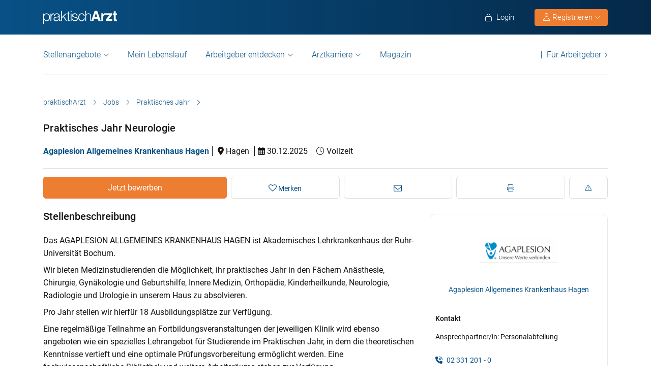

--- FILE ---
content_type: text/html; charset=UTF-8
request_url: https://www.praktischarzt.de/job/praktisches-jahr-neurologie/
body_size: 25946
content:
<!DOCTYPE html>
<html xmlns="https://www.w3.org/1999/xhtml" xml:lang="de" lang="de" class="no-webp">
<head>
<meta charset="UTF-8"/>
<meta name="content­language" content="de"/>
<meta charset="UTF-8">
<meta http-equiv="Content-Type" content="text/html; charset=utf-8"/>
<meta name="viewport" content="width=device-width, initial-scale=1"/>
<meta http-equiv="pragma" content="no-cache"/>
<script data-wpfc-render="false">function calcHeight(iframeElement){
var the_height=iframeElement.contentWindow.document.body.scrollHeight;
iframeElement.height=the_height + 20;
var iframeDiv=iframeElement.contentWindow.document.querySelectorAll("td>div");
for(var i=0; i < iframeDiv.length; i++){
iframeDiv[i].style.width="100%";
}
}</script>
<style>#CybotCookiebotDialogBodyButtonsWrapper .CybotCookiebotDialogBodyButton{font-size:13px !important;}
button#CybotCookiebotDialogBodyButtonDecline{display:none !important;}
.button_active button#CybotCookiebotDialogBodyButtonDecline{display:block !important;}
.CybotCookiebotDialogDetailBodyContentCookieTypeIntro.fade-in{opacity:1;transition:opacity 0.5s ease-in-out;}
.CybotCookiebotDialogDetailBodyContentCookieTypeIntro.fade-out{opacity:0;}
div#CybotCookiebotDialogHeader, a#CybotCookiebotDialogPoweredbyCybot, span.CybotCookiebotDialogDetailBulkConsentCount{display:none !important;}
#CybotCookiebotDialog{font-family:Roboto, sans-serif !important;font-weight:300;}
.CybotCookiebotDialogNavItemLink, div#CybotCookiebotDialogBodyContentText a{font-weight:400 !important;}
button#CybotCookiebotDialogBodyButtonDecline{border-color:#dddddd !important;}
button#CybotCookiebotDialogBodyLevelButtonCustomize, button#CybotCookiebotDialogBodyLevelButtonLevelOptinAllowallSelection, button#CybotCookiebotDialogBodyButtonDecline{font-weight:400 !important;color:#999 !important;border-width:1px !important;}
h2#CybotCookiebotDialogBodyContentTitle{font-weight:400 !important;font-size:18px;border-bottom:2px solid #085186;display:inline-block;}
#CybotCookiebotDialogNav .CybotCookiebotDialogNavItemLink.active{border:none !important;font-weight:400;}
#CybotCookiebotDialog p{font-family:Roboto, sans-serif !important;font-weight:300 !important;}
ul#CybotCookiebotDialogNavList li:last-child{display:none;}
.CybotCookiebotDialogContentWrapper #CybotCookiebotDialogFooter #CybotCookiebotDialogBodyButtonsWrapper{display:grid;grid-template-columns:1fr 1fr;width:60%;margin:0 auto;gap:10px;flex:none;}
.CybotCookiebotDialogContentWrapper #CybotCookiebotDialogFooter.button_active #CybotCookiebotDialogBodyButtonsWrapper{display:grid;grid-template-columns:1fr 1fr 1fr;width:100%;margin:0 auto;gap:10px;flex:none;}
#CybotCookiebotDialogFooter #CybotCookiebotDialogBodyLevelButtonCustomize .CybotCookiebotDialogArrow{border-color:#ed7d31 !important;font-weight:400;display:none !important;}
#CybotCookiebotDialogFooter #CybotCookiebotDialogBodyLevelButtonCustomize{background-color:#ffffff;border-color:#ed7d31 !important;color:#ed7d31 !important;font-weight:400;}
#CybotCookiebotDialogFooter .CybotCookiebotDialogBodyButton{background-color:#ffffff;border:2px solid #ed7d31 !important;color:#ed7d31 !important;padding:10px !important;}
#CybotCookiebotDialogFooter #CybotCookiebotDialogBodyLevelButtonLevelOptinAllowAll{color:#ffffff !important;font-weight:400;}
#CybotCookiebotDialogBodyContentText p{padding-bottom:10px;}
.chatboot_link{padding:15px !important;}
.chatboot_link a{font-size:13px !important;}
.chatboot_link .right_border{border-right:1px solid #d2d2d2;height:12px;position:relative;left:-3px;top:7px;}
.button_active .chatboot_link .right_border{left:10px;}
.CybotCookiebotDialogBodyButton{width:100% !important;}
.chatboot_link{display:grid;grid-template-columns:1fr 7px 1fr;width:360px;margin:0 auto !important;gap:30px;}
.button_active .chatboot_link{display:grid;grid-template-columns:1fr 7px 1fr;width:280px;margin:0 auto !important;gap:0px;text-align:center;}
.button_toggle .div_hide{font-size:14px;display:none;text-align:left;transition:color 0.5s ease, transform 0.5s ease;position:relative;left:23px;}
.button_toggle .active .div_hide{display:block}
.button_toggle span{position:relative;left:23px;}
ul.button_toggle li.active:before{transform:rotate(-45deg);top:9px}
ul.button_toggle li:before{border-style:solid;border-width:.15em .15em 0 0;content:"";display:inline-block;height:.5em;position:absolute;top:5px;transform:rotate(134deg);vertical-align:top;width:.5em;left:0;}
.button_toggle li{position:relative;cursor:pointer;list-style:none;}
div#CybotCookiebotDialogFooter.CybotCookiebotScrollContainer{display:block;}
div#CybotCookiebotDialogFooter.CybotCookiebotScrollContainer .CybotCookiebotScrollArea{height:auto;padding-bottom:0;}
@media screen and (min-width:1280px){
body #CybotCookiebotDialog #CybotCookiebotDialogBody .CybotCookiebotScrollContainer{max-height:54.5em;}
body #CybotCookiebotDialog{max-height:95vh;}
}
@media screen and (max-width:682px){
body .CybotCookiebotDialogContentWrapper #CybotCookiebotDialogFooter #CybotCookiebotDialogBodyButtonsWrapper{display:block;
width:100%;}
.CybotCookiebotDialogContentWrapper #CybotCookiebotDialogFooter.button_active #CybotCookiebotDialogBodyButtonsWrapper{width:100%;display:block;}
body .chatboot_link{grid-template-columns:1fr 0.2fr 1fr;width:100%;gap:20px;text-align:center;}
#CybotCookiebotDialogFooter .CybotCookiebotDialogBodyButton{margin-bottom:.5em !important;}
}</style>		
<title>Praktisches Jahr Neurologie | praktischArzt</title>		
<link rel="apple-touch-icon" sizes="57x57" href="https://www.praktischarzt.de/wp-content/themes/praktischArzt-theme/favicons/apple-icon-57x57.png?ver=1736493568">
<link rel="apple-touch-icon" sizes="60x60" href="https://www.praktischarzt.de/wp-content/themes/praktischArzt-theme/favicons/apple-icon-60x60.png?ver=1736493568">
<link rel="apple-touch-icon" sizes="72x72" href="https://www.praktischarzt.de/wp-content/themes/praktischArzt-theme/favicons/apple-icon-72x72.png?ver=1736493568">
<link rel="apple-touch-icon" sizes="76x76" href="https://www.praktischarzt.de/wp-content/themes/praktischArzt-theme/favicons/apple-icon-76x76.png?ver=1736493568">
<link rel="apple-touch-icon" sizes="114x114" href="https://www.praktischarzt.de/wp-content/themes/praktischArzt-theme/favicons/apple-icon-114x114.png?ver=1736493568">
<link rel="apple-touch-icon" sizes="120x120" href="https://www.praktischarzt.de/wp-content/themes/praktischArzt-theme/favicons/apple-icon-120x120.png?ver=1736493568">
<link rel="apple-touch-icon" sizes="144x144" href="https://www.praktischarzt.de/wp-content/themes/praktischArzt-theme/favicons/apple-icon-144x144.png?ver=1736493568">
<link rel="apple-touch-icon" sizes="152x152" href="https://www.praktischarzt.de/wp-content/themes/praktischArzt-theme/favicons/apple-icon-152x152.png?ver=1736493568">
<link rel="apple-touch-icon" sizes="180x180" href="https://www.praktischarzt.de/wp-content/themes/praktischArzt-theme/favicons/apple-icon-180x180.png?ver=1736493568">
<link rel="icon" type="image/png" sizes="192x192" href="https://www.praktischarzt.de/wp-content/themes/praktischArzt-theme/favicons/android-icon-192x192.png?ver=1736493568">
<link rel="icon" type="image/png" sizes="512x512" href="https://www.praktischarzt.de/wp-content/themes/praktischArzt-theme/favicons/android-icon-512x512.png?ver=1744102513">
<link rel="icon" type="image/png" sizes="32x32" href="https://www.praktischarzt.de/wp-content/themes/praktischArzt-theme/favicons/favicon-32x32.png?ver=1736493568">
<link rel="icon" type="image/png" sizes="96x96" href="https://www.praktischarzt.de/wp-content/themes/praktischArzt-theme/favicons/favicon-96x96.png?ver=1736493568">
<link rel="icon" type="image/png" sizes="16x16" href="https://www.praktischarzt.de/wp-content/themes/praktischArzt-theme/favicons/favicon-16x16.png?ver=1736493568">
<link rel="manifest" href="https://www.praktischarzt.de/wp-content/themes/praktischArzt-theme/favicons/manifest.json?ver=1744102513">
<meta name="msapplication-TileColor" content="#ffffff">
<meta name="msapplication-TileImage" content="https://www.praktischarzt.de/wp-content/themes/praktischArzt-theme/favicons/ms-icon-144x144.png?ver=1736493568">
<meta name="theme-color" content="#085186">
<meta name="apple-mobile-web-app-title" content="praktischArzt"> 
<link rel="shortcut icon" href="https://www.praktischarzt.de/wp-content/themes/praktischArzt-theme/favicons/favicon.ico?ver=1736493568" type="image/x-icon">
<link rel="icon" type="image/svg+xml" href="https://www.praktischarzt.de/wp-content/themes/praktischArzt-theme/favicons/favicon.svg?ver=1744102513">		
<link rel="stylesheet" type="text/css" href="//www.praktischarzt.de/wp-content/cache/wpfc-minified/2p27jqbc/2irdl.css" media="all"/>
<noscript><link href="https://www.praktischarzt.de/wp-content/themes/praktischArzt-theme/css/fontawesome-pro-6.6.0-web/css/all.css?v=1736493568" rel="stylesheet" type="text/css"/></noscript>
<link rel="preconnect" href="https://www.praktischarzt.de" crossorigin>
<link rel="preload" href="https://www.praktischarzt.de/wp-content/themes/praktischArzt-theme/font/roboto/roboto-v30-latin-regular.woff2" as="font" type="font/woff2" crossorigin>
<link rel="preload" href="https://www.praktischarzt.de/wp-content/themes/praktischArzt-theme/font/roboto/roboto-v30-latin-500.woff2" as="font" type="font/woff2" crossorigin>
<link rel="preload" href="https://www.praktischarzt.de/wp-content/themes/praktischArzt-theme/font/roboto/roboto-v30-latin-700.woff2" as="font" type="font/woff2" crossorigin>
<style>@font-face{font-family:'Roboto';font-style:normal;font-weight:300;src:url(//www.praktischarzt.de/wp-content/themes/praktischArzt-theme/font/roboto/roboto-v30-latin-300.eot);src:local(''), url(//www.praktischarzt.de/wp-content/themes/praktischArzt-theme/font/roboto/roboto-v30-latin-300.eot?#iefix) format('embedded-opentype'), url(//www.praktischarzt.de/wp-content/themes/praktischArzt-theme/font/roboto/roboto-v30-latin-300.woff2) format('woff2'), url(//www.praktischarzt.de/wp-content/themes/praktischArzt-theme/font/roboto/fonts/roboto-v30-latin-300.woff) format('woff'), url(//www.praktischarzt.de/wp-content/themes/praktischArzt-theme/font/roboto/fonts/roboto-v30-latin-300.ttf) format('truetype'), url(//www.praktischarzt.de/wp-content/themes/praktischArzt-theme/font/roboto/fonts/roboto-v30-latin-300.svg#Roboto) format('svg');font-display:swap;}
@font-face{font-family:'Roboto';font-style:normal;font-weight:400;src:url(//www.praktischarzt.de/wp-content/themes/praktischArzt-theme/font/roboto/roboto-v30-latin-regular.eot);src:local(''), url(//www.praktischarzt.de/wp-content/themes/praktischArzt-theme/font/roboto/roboto-v30-latin-regular.eot?#iefix) format('embedded-opentype'), url(//www.praktischarzt.de/wp-content/themes/praktischArzt-theme/font/roboto/roboto-v30-latin-regular.woff2) format('woff2'), url(//www.praktischarzt.de/wp-content/themes/praktischArzt-theme/font/roboto/roboto-v30-latin-regular.woff) format('woff'), url(//www.praktischarzt.de/wp-content/themes/praktischArzt-theme/font/roboto/roboto-v30-latin-regular.ttf) format('truetype'), url(//www.praktischarzt.de/wp-content/themes/praktischArzt-theme/font/roboto/roboto-v30-latin-regular.svg#Roboto) format('svg');font-display:swap;}
@font-face{font-family:'Roboto';font-style:normal;font-weight:500;src:url(//www.praktischarzt.de/wp-content/themes/praktischArzt-theme/font/roboto/roboto-v30-latin-500.eot);src:local(''), url(//www.praktischarzt.de/wp-content/themes/praktischArzt-theme/font/roboto/roboto-v30-latin-500.eot?#iefix) format('embedded-opentype'), url(//www.praktischarzt.de/wp-content/themes/praktischArzt-theme/font/roboto/roboto-v30-latin-500.woff2) format('woff2'), url(//www.praktischarzt.de/wp-content/themes/praktischArzt-theme/font/roboto/roboto-v30-latin-500.woff) format('woff'), url(//www.praktischarzt.de/wp-content/themes/praktischArzt-theme/font/roboto/roboto-v30-latin-500.ttf) format('truetype'), url(//www.praktischarzt.de/wp-content/themes/praktischArzt-theme/font/roboto/roboto-v30-latin-500.svg#Roboto) format('svg');font-display:swap;}
@font-face{font-family:'Roboto';font-style:normal;font-weight:700;src:url(//www.praktischarzt.de/wp-content/themes/praktischArzt-theme/font/roboto/roboto-v30-latin-700.eot);src:local(''), url(//www.praktischarzt.de/wp-content/themes/praktischArzt-theme/font/roboto/roboto-v30-latin-700.eot?#iefix) format('embedded-opentype'), url(//www.praktischarzt.de/wp-content/themes/praktischArzt-theme/font/roboto/roboto-v30-latin-700.woff2) format('woff2'), url(//www.praktischarzt.de/wp-content/themes/praktischArzt-theme/font/roboto/roboto-v30-latin-700.woff) format('woff'), url(//www.praktischarzt.de/wp-content/themes/praktischArzt-theme/font/roboto/roboto-v30-latin-700.ttf) format('truetype'), url(//www.praktischarzt.de/wp-content/themes/praktischArzt-theme/font/roboto/roboto-v30-latin-700.svg#Roboto) format('svg');font-display:swap;}</style>
<noscript><link href="https://www.praktischarzt.de/wp-content/themes/praktischArzt-theme/font/roboto.css" rel="stylesheet" type="text/css"/></noscript>
<link rel="pingback" href="https://www.praktischarzt.de/xmlrpc.php"/>
<meta name='robots' content='index, follow, max-image-preview:large, max-snippet:-1, max-video-preview:-1'/>
<meta name="description" content="Praktisches Jahr Neurologie Stelle. Jetzt direkt online bewerben. praktischArzt - die Jobbörse für Ärzte."/>
<link rel="canonical" href="https://www.praktischarzt.de/job/praktisches-jahr-neurologie/"/>
<meta property="og:locale" content="de_DE"/>
<meta property="og:type" content="article"/>
<meta property="og:title" content="Praktisches Jahr Neurologie"/>
<meta property="og:description" content="Praktisches Jahr Neurologie Stelle. Jetzt direkt online bewerben. praktischArzt - die Jobbörse für Ärzte."/>
<meta property="og:url" content="https://www.praktischarzt.de/job/praktisches-jahr-neurologie/"/>
<meta property="og:site_name" content="praktischArzt"/>
<meta property="article:publisher" content="https://www.facebook.com/PraktischArzt"/>
<meta property="og:image" content="https://www.praktischarzt.de/wp-content/uploads/2019/01/FB-Top-Job-f%C3%BCr-%C3%84rzte-_breit_-20170717-1.jpg"/>
<meta property="og:image:width" content="200"/>
<meta property="og:image:height" content="200"/>
<meta property="og:image:type" content="image/jpeg"/>
<meta name="twitter:label1" content="Geschätzte Lesezeit"/>
<meta name="twitter:data1" content="1 Minute"/>
<link rel="alternate" title="oEmbed (JSON)" type="application/json+oembed" href="https://www.praktischarzt.de/wp-json/oembed/1.0/embed?url=https%3A%2F%2Fwww.praktischarzt.de%2Fjob%2Fpraktisches-jahr-neurologie%2F"/>
<link rel="alternate" title="oEmbed (XML)" type="text/xml+oembed" href="https://www.praktischarzt.de/wp-json/oembed/1.0/embed?url=https%3A%2F%2Fwww.praktischarzt.de%2Fjob%2Fpraktisches-jahr-neurologie%2F&#038;format=xml"/>
<style id='wp-img-auto-sizes-contain-inline-css'>img:is([sizes=auto i],[sizes^="auto," i]){contain-intrinsic-size:3000px 1500px}</style>
<style id='classic-theme-styles-inline-css'>.wp-block-button__link{color:#fff;background-color:#32373c;border-radius:9999px;box-shadow:none;text-decoration:none;padding:calc(.667em + 2px) calc(1.333em + 2px);font-size:1.125em}.wp-block-file__button{background:#32373c;color:#fff;text-decoration:none}</style>
<link rel="stylesheet" type="text/css" href="//www.praktischarzt.de/wp-content/cache/wpfc-minified/q7c73cua/2irdm.css" media="all"/>
<link rel="https://api.w.org/" href="https://www.praktischarzt.de/wp-json/"/>
<link rel='shortlink' href='https://www.praktischarzt.de/?p=40606'/>
<script type="application/ld+json">{"@context":"http://schema.org/","@type":"JobPosting","title":"Praktisches Jahr Neurologie","description":"<p class=\"bodytext\">Das AGAPLESION ALLGEMEINES KRANKENHAUS HAGEN ist Akademisches Lehrkrankenhaus der Ruhr-Universität Bochum.</p>\n<p class=\"bodytext\">Wir bieten Medizinstudierenden die Möglichkeit, ihr praktisches Jahr in den Fächern Anästhesie, Chirurgie, Gynäkologie und Geburtshilfe, Innere Medizin, Orthopädie, Kinderheilkunde, Neurologie, Radiologie und Urologie in unserem Haus zu absolvieren.</p>\n<p class=\"bodytext\">Pro Jahr stellen wir hierfür 18 Ausbildungsplätze zur Verfügung.</p>\n<p class=\"bodytext\">Eine regelmäßige Teilnahme an Fortbildungsveranstaltungen der jeweiligen Klinik wird ebenso angeboten wie ein spezielles Lehrangebot für Studierende im Praktischen Jahr, in dem die theoretischen Kenntnisse vertieft und eine optimale Prüfungsvorbereitung ermöglicht werden. Eine fachwissenschaftliche Bibliothek und weitere Arbeitsräume stehen zur Verfügung.</p>\n<p class=\"bodytext\">Sie als Medizinstudent erhalten die Gelegenheit, an Nacht- und Wochenenddiensten teilzunehmen. Für den Nacht- und Wochenenddienst wird selbstverständlich Freizeitausgleich gewährt. Den Studenten stehen zu dieser Zeit Zimmer auf dem AKH-Gelände zur Verfügung.</p>\n<p class=\"bodytext\">Selbstverständlich wird Ihnen die Dienstkleidung gestellt, auch die Mahlzeit in der gutbesuchten Personalcafeteria ist für Sie kostenlos.</p>\n<p class=\"bodytext\">Wenn Sie Fragen haben, wenden Sie sich bitte an das PJ-Sekretariat. Unser Team steht Ihnen jederzeit gerne mit Rat und Tat zur Seite.</p>\n<p class=\"bodytext\">Wir würden uns freuen, wenn Sie ein Stück Ihres beruflichen Weges mit uns gehen.</p>\n<p class=\"bodytext\">Studenten-/ PJ-Sekretariat\nCornelia Klutzny\nGrünstraße 35\n58095 Hagen\n(02331) 201 – 22 96</p>\n<p class=\"bodytext\">pj@akh-hagen.de</p>\n","hiringOrganization":{"@type":"Organization","name":"Agaplesion Allgemeines Krankenhaus Hagen","logo":"https://www.praktischarzt.de/wp-content/uploads/2025/07/2025-07-02-15-51-41-200x65.png"},"employmentType":["FULL_TIME"],"datePosted":"2025-12-30 00:00:00+01:00","validThrough":"2026-01-27 00:00:00+01:00","jobLocation":{"@type":"Place","address":{"@type":"PostalAddress","addressLocality":"Hagen","addressCountry":"Deutschland"}}}</script><script type="application/ld+json">{"@context":"http://schema.org/","@type":"Organization","url":"https://www.praktischarzt.de","logo":"https://www.praktischarzt.de/wp-content/themes/praktischArzt-theme/img/praktischArzt-logo-2021-Blue.png"}</script><style></style>		
<input type="hidden" id="criteo_user_email" name="criteo_user_email" value="" /><input type="hidden" id="criteo_page_type" name="criteo_page_type" value="single_job_page" /><input type="hidden" id="criteo_job_id" name="criteo_job_id" value="40606" />		
<style id='global-styles-inline-css'>:root{--wp--preset--aspect-ratio--square:1;--wp--preset--aspect-ratio--4-3:4/3;--wp--preset--aspect-ratio--3-4:3/4;--wp--preset--aspect-ratio--3-2:3/2;--wp--preset--aspect-ratio--2-3:2/3;--wp--preset--aspect-ratio--16-9:16/9;--wp--preset--aspect-ratio--9-16:9/16;--wp--preset--color--black:#000000;--wp--preset--color--cyan-bluish-gray:#abb8c3;--wp--preset--color--white:#ffffff;--wp--preset--color--pale-pink:#f78da7;--wp--preset--color--vivid-red:#cf2e2e;--wp--preset--color--luminous-vivid-orange:#ff6900;--wp--preset--color--luminous-vivid-amber:#fcb900;--wp--preset--color--light-green-cyan:#7bdcb5;--wp--preset--color--vivid-green-cyan:#00d084;--wp--preset--color--pale-cyan-blue:#8ed1fc;--wp--preset--color--vivid-cyan-blue:#0693e3;--wp--preset--color--vivid-purple:#9b51e0;--wp--preset--gradient--vivid-cyan-blue-to-vivid-purple:linear-gradient(135deg,rgb(6,147,227) 0%,rgb(155,81,224) 100%);--wp--preset--gradient--light-green-cyan-to-vivid-green-cyan:linear-gradient(135deg,rgb(122,220,180) 0%,rgb(0,208,130) 100%);--wp--preset--gradient--luminous-vivid-amber-to-luminous-vivid-orange:linear-gradient(135deg,rgb(252,185,0) 0%,rgb(255,105,0) 100%);--wp--preset--gradient--luminous-vivid-orange-to-vivid-red:linear-gradient(135deg,rgb(255,105,0) 0%,rgb(207,46,46) 100%);--wp--preset--gradient--very-light-gray-to-cyan-bluish-gray:linear-gradient(135deg,rgb(238,238,238) 0%,rgb(169,184,195) 100%);--wp--preset--gradient--cool-to-warm-spectrum:linear-gradient(135deg,rgb(74,234,220) 0%,rgb(151,120,209) 20%,rgb(207,42,186) 40%,rgb(238,44,130) 60%,rgb(251,105,98) 80%,rgb(254,248,76) 100%);--wp--preset--gradient--blush-light-purple:linear-gradient(135deg,rgb(255,206,236) 0%,rgb(152,150,240) 100%);--wp--preset--gradient--blush-bordeaux:linear-gradient(135deg,rgb(254,205,165) 0%,rgb(254,45,45) 50%,rgb(107,0,62) 100%);--wp--preset--gradient--luminous-dusk:linear-gradient(135deg,rgb(255,203,112) 0%,rgb(199,81,192) 50%,rgb(65,88,208) 100%);--wp--preset--gradient--pale-ocean:linear-gradient(135deg,rgb(255,245,203) 0%,rgb(182,227,212) 50%,rgb(51,167,181) 100%);--wp--preset--gradient--electric-grass:linear-gradient(135deg,rgb(202,248,128) 0%,rgb(113,206,126) 100%);--wp--preset--gradient--midnight:linear-gradient(135deg,rgb(2,3,129) 0%,rgb(40,116,252) 100%);--wp--preset--font-size--small:13px;--wp--preset--font-size--medium:20px;--wp--preset--font-size--large:36px;--wp--preset--font-size--x-large:42px;--wp--preset--spacing--20:0.44rem;--wp--preset--spacing--30:0.67rem;--wp--preset--spacing--40:1rem;--wp--preset--spacing--50:1.5rem;--wp--preset--spacing--60:2.25rem;--wp--preset--spacing--70:3.38rem;--wp--preset--spacing--80:5.06rem;--wp--preset--shadow--natural:6px 6px 9px rgba(0, 0, 0, 0.2);--wp--preset--shadow--deep:12px 12px 50px rgba(0, 0, 0, 0.4);--wp--preset--shadow--sharp:6px 6px 0px rgba(0, 0, 0, 0.2);--wp--preset--shadow--outlined:6px 6px 0px -3px rgb(255, 255, 255), 6px 6px rgb(0, 0, 0);--wp--preset--shadow--crisp:6px 6px 0px rgb(0, 0, 0);}:where(.is-layout-flex){gap:0.5em;}:where(.is-layout-grid){gap:0.5em;}body .is-layout-flex{display:flex;}.is-layout-flex{flex-wrap:wrap;align-items:center;}.is-layout-flex > :is(*, div){margin:0;}body .is-layout-grid{display:grid;}.is-layout-grid > :is(*, div){margin:0;}:where(.wp-block-columns.is-layout-flex){gap:2em;}:where(.wp-block-columns.is-layout-grid){gap:2em;}:where(.wp-block-post-template.is-layout-flex){gap:1.25em;}:where(.wp-block-post-template.is-layout-grid){gap:1.25em;}.has-black-color{color:var(--wp--preset--color--black) !important;}.has-cyan-bluish-gray-color{color:var(--wp--preset--color--cyan-bluish-gray) !important;}.has-white-color{color:var(--wp--preset--color--white) !important;}.has-pale-pink-color{color:var(--wp--preset--color--pale-pink) !important;}.has-vivid-red-color{color:var(--wp--preset--color--vivid-red) !important;}.has-luminous-vivid-orange-color{color:var(--wp--preset--color--luminous-vivid-orange) !important;}.has-luminous-vivid-amber-color{color:var(--wp--preset--color--luminous-vivid-amber) !important;}.has-light-green-cyan-color{color:var(--wp--preset--color--light-green-cyan) !important;}.has-vivid-green-cyan-color{color:var(--wp--preset--color--vivid-green-cyan) !important;}.has-pale-cyan-blue-color{color:var(--wp--preset--color--pale-cyan-blue) !important;}.has-vivid-cyan-blue-color{color:var(--wp--preset--color--vivid-cyan-blue) !important;}.has-vivid-purple-color{color:var(--wp--preset--color--vivid-purple) !important;}.has-black-background-color{background-color:var(--wp--preset--color--black) !important;}.has-cyan-bluish-gray-background-color{background-color:var(--wp--preset--color--cyan-bluish-gray) !important;}.has-white-background-color{background-color:var(--wp--preset--color--white) !important;}.has-pale-pink-background-color{background-color:var(--wp--preset--color--pale-pink) !important;}.has-vivid-red-background-color{background-color:var(--wp--preset--color--vivid-red) !important;}.has-luminous-vivid-orange-background-color{background-color:var(--wp--preset--color--luminous-vivid-orange) !important;}.has-luminous-vivid-amber-background-color{background-color:var(--wp--preset--color--luminous-vivid-amber) !important;}.has-light-green-cyan-background-color{background-color:var(--wp--preset--color--light-green-cyan) !important;}.has-vivid-green-cyan-background-color{background-color:var(--wp--preset--color--vivid-green-cyan) !important;}.has-pale-cyan-blue-background-color{background-color:var(--wp--preset--color--pale-cyan-blue) !important;}.has-vivid-cyan-blue-background-color{background-color:var(--wp--preset--color--vivid-cyan-blue) !important;}.has-vivid-purple-background-color{background-color:var(--wp--preset--color--vivid-purple) !important;}.has-black-border-color{border-color:var(--wp--preset--color--black) !important;}.has-cyan-bluish-gray-border-color{border-color:var(--wp--preset--color--cyan-bluish-gray) !important;}.has-white-border-color{border-color:var(--wp--preset--color--white) !important;}.has-pale-pink-border-color{border-color:var(--wp--preset--color--pale-pink) !important;}.has-vivid-red-border-color{border-color:var(--wp--preset--color--vivid-red) !important;}.has-luminous-vivid-orange-border-color{border-color:var(--wp--preset--color--luminous-vivid-orange) !important;}.has-luminous-vivid-amber-border-color{border-color:var(--wp--preset--color--luminous-vivid-amber) !important;}.has-light-green-cyan-border-color{border-color:var(--wp--preset--color--light-green-cyan) !important;}.has-vivid-green-cyan-border-color{border-color:var(--wp--preset--color--vivid-green-cyan) !important;}.has-pale-cyan-blue-border-color{border-color:var(--wp--preset--color--pale-cyan-blue) !important;}.has-vivid-cyan-blue-border-color{border-color:var(--wp--preset--color--vivid-cyan-blue) !important;}.has-vivid-purple-border-color{border-color:var(--wp--preset--color--vivid-purple) !important;}.has-vivid-cyan-blue-to-vivid-purple-gradient-background{background:var(--wp--preset--gradient--vivid-cyan-blue-to-vivid-purple) !important;}.has-light-green-cyan-to-vivid-green-cyan-gradient-background{background:var(--wp--preset--gradient--light-green-cyan-to-vivid-green-cyan) !important;}.has-luminous-vivid-amber-to-luminous-vivid-orange-gradient-background{background:var(--wp--preset--gradient--luminous-vivid-amber-to-luminous-vivid-orange) !important;}.has-luminous-vivid-orange-to-vivid-red-gradient-background{background:var(--wp--preset--gradient--luminous-vivid-orange-to-vivid-red) !important;}.has-very-light-gray-to-cyan-bluish-gray-gradient-background{background:var(--wp--preset--gradient--very-light-gray-to-cyan-bluish-gray) !important;}.has-cool-to-warm-spectrum-gradient-background{background:var(--wp--preset--gradient--cool-to-warm-spectrum) !important;}.has-blush-light-purple-gradient-background{background:var(--wp--preset--gradient--blush-light-purple) !important;}.has-blush-bordeaux-gradient-background{background:var(--wp--preset--gradient--blush-bordeaux) !important;}.has-luminous-dusk-gradient-background{background:var(--wp--preset--gradient--luminous-dusk) !important;}.has-pale-ocean-gradient-background{background:var(--wp--preset--gradient--pale-ocean) !important;}.has-electric-grass-gradient-background{background:var(--wp--preset--gradient--electric-grass) !important;}.has-midnight-gradient-background{background:var(--wp--preset--gradient--midnight) !important;}.has-small-font-size{font-size:var(--wp--preset--font-size--small) !important;}.has-medium-font-size{font-size:var(--wp--preset--font-size--medium) !important;}.has-large-font-size{font-size:var(--wp--preset--font-size--large) !important;}.has-x-large-font-size{font-size:var(--wp--preset--font-size--x-large) !important;}</style>
</head>
<body class="wp-singular job-template-default single single-job postid-40606 wp-theme-jobengine wp-child-theme-praktischArzt-theme body_main_display two-column right-sidebar">
<noscript>
<a href="https://www.clickcease.com" rel="nofollow">
<img src="https://monitor.clickcease.com" alt="ClickCease"/>
</a>
</noscript>
<header class="header"> <div class="new_header">
<div class="container">
<div class="logo"> <a href="https://www.praktischarzt.de" class="navbar-brand">   <img src="https://www.praktischarzt.de/wp-content/themes/praktischArzt-theme/img/praktischArzt-logo-2018-white.svg?ver=1739343214" alt="/www.praktischarzt.de" width="145px" height="26px"/>  </a></div><ul class="nav navbar-nav navbar-right" id="new_header_menu_right">
<li class="mobile_login"> <span href="javascript:void(0)" data-redirect-url="/job/praktisches-jahr-neurologie/" onclick="return pal.openLoginRegister(this);" id="jobseeker_Bewerber_login"> <div class="anmelden"> <i class="fa fa-light fa-lock"></i>  Login</div></span>  </li>
<li class="mobile_register">
<div class="register_btn_header">  <button class="btn btn-primary dropdown-toggle" type="button" data-toggle="dropdown" aria-expanded="false"><i class="fal fa-user"></i> Registrieren <i aria-hidden="true" class="fa fa-light fa-chevron-down" id="chevronIcon_up_down"></i> </button> <ul class="dropdown-menu"> <li><span data-redirect-url="/job/praktisches-jahr-neurologie/" onclick="return pal.openLoginRegisterJS(this);"> Bewerber </span></li> <li><span data-redirect-url="/dashboard/" onclick="return pal.openLoginRegisterCO(this);"> Arbeitgeber </span> </li> </ul></div></li>
</ul></div></div><div class="navbar navbar-light navbar-expand-md">
<div class="container">
<div class="logo mobile_logo"> <a href="https://www.praktischarzt.de" class="navbar-brand"> <img src="https://www.praktischarzt.de/wp-content/themes/praktischArzt-theme/img/praktischArzt-logo-2018-white.svg?ver=1739343214" alt="/www.praktischarzt.de" width="120px" height="68px"/> </a></div><div> <a href="javascript:void(0)" data-redirect-url="/job/praktisches-jahr-neurologie/" onclick="return pal.openLoginRegister(this);" title="Anmelden" class="menu_icon_login">     <i class="fa fa-light fa-user"></i>  </a> <button type="button" class="navbar-toggler" id="navbar_toggler_btn" data-toggle="collapse" data-target=".navbar-collapse" aria-label="mobile bar"> <i class="fa fa-light fa-bars"></i>  </button></div><div class="navbar-collapse collapse">
<ul class="nav navbar-nav navbar-right mobile_login_register" id="new_header_menu_right">
<li class="mobile_login"> <span href="javascript:void(0)" data-redirect-url="/job/praktisches-jahr-neurologie/" onclick="return pal.openLoginRegister(this);" id="jobseeker_Bewerber_login"> <div class="anmelden"> <i class="fa fa-light fa-lock"></i>  Login</div></span> </li>
<li class="mobile_register"> <div class="register_btn_header">   <span href="javascript:void(0)" data-redirect-url="/job/praktisches-jahr-neurologie/" onclick="return pal.openLoginRegisterJS(this);"><i class="fa fa-light fa-user"></i> Bewerber Registrierung</span>  <span href="javascript:void(0)" data-redirect-url="/dashboard/" onclick="return pal.openLoginRegisterCO(this);"><i class="fa fa-light fa-user"></i> Arbeitgeber Registrierung</span></div></li>
</ul>
<ul class="nav navbar-nav nav_left_menu" id="secondary_header_jobseeker_login">
<li class="dropdown menu-large nav-item">
<a href="#" class="dropdown-toggle nav-link" data-toggle="dropdown" id="Stellenangebote">Stellenangebote</a>
<ul class="dropdown-menu megamenu" aria-labelledby="Stellenangebote">
<li class="dropdown-item">
<div class="container">
<div class="row">
<div class="col-md-3 col-lg-3"><span>Stellenangebote</span></div><div class="col-md-9 col-lg-9"> <ul class="row"> <li class="col-md-3 col-lg-3"><a class="nav-link" href="https://www.praktischarzt.de/assistenzarzt/" class="title">Assistenzarzt</a></li> <li class="col-md-3 col-lg-3"><a class="nav-link" href="https://www.praktischarzt.de/facharzt/" class="title">Facharzt</a></li> <li class="col-md-3 col-lg-3"><a class="nav-link" href="https://www.praktischarzt.de/oberarzt/" class="title">Oberarzt</a></li> <li class="col-md-3 col-lg-3"><a class="nav-link" href="https://www.praktischarzt.de/chefarzt/" class="title">Chefarzt</a></li> <li class="col-md-3 col-lg-3 dsk_menu"><a class="nav-link" href="https://www.praktischarzt.de/leitender-arzt/" class="title">Leitender Arzt</a></li> <li class="col-md-3 col-lg-3 dsk_menu"><a class="nav-link" href="https://www.praktischarzt.de/aerztlicher-direktor/" class="title">Ärztlicher Direktor</a></li> <li class="col-md-3 col-lg-3 dsk_menu"><a class="nav-link" href="https://www.praktischarzt.de/aerztestellen/" class="title">Alle Arztstellen</a></li> <li class="col-md-3 col-lg-3 dsk_menu hidefordsk"><a class="nav-link" href="#" class="title">Pharma</a></li> <li class="col-md-3 col-lg-3 dsk_menu"><a class="nav-link" href="https://www.praktischarzt.de/famulatur/" class="title">Famulatur</a></li> <li class="col-md-3 col-lg-3 dsk_menu"><a class="nav-link" href="https://www.praktischarzt.de/praktisches-jahr/" class="title">Praktisches Jahr</a></li> <li class="col-md-3 col-lg-3 mob_menu"><a class="nav-link" href="https://www.praktischarzt.de/leitender-arzt/" class="title">Leitender Arzt</a></li> <li class="col-md-3 col-lg-3 mob_menu"><a class="nav-link" href="https://www.praktischarzt.de/aerztlicher-direktor/" class="title">Ärztlicher Direktor</a></li> <li class="col-md-3 col-lg-3 mob_menu"><a class="nav-link" href="https://www.praktischarzt.de/aerztestellen/" class="title">Alle Arztstellen</a></li> <li class="col-md-3 col-lg-3 mob_menu"><a class="nav-link" href="https://www.praktischarzt.de/famulatur/" class="title">Famulatur</a></li> <li class="col-md-3 col-lg-3 mob_menu"><a class="nav-link" href="https://www.praktischarzt.de/praktisches-jahr/" class="title">Praktisches Jahr</a></li> </ul></div></div></div></li>
</ul>
</li>
<li class="menu-large nav-item"> <a href="javascript:void(0)" class="dropdown-toggle nav-link" data-toggle="dropdown" data-redirect-url="/lebenslauf/" onclick="return pal.openLoginRegister(this);" id="Mein Lebenslauf">Mein Lebenslauf</a>  </li>
<li class="dropdown menu-large nav-item">
<a href="#" class="dropdown-toggle nav-link" data-toggle="dropdown" id="Arbeitgeber entdecken">Arbeitgeber entdecken</a>
<ul class="dropdown-menu megamenu" aria-labelledby="Arbeitgeber entdecken">
<li class="dropdown-item">
<div class="container">
<div class="row">
<div class="col-md-3 col-lg-3"><span>Arbeitgeber entdecken</span></div><div class="col-md-6 col-lg-6"> <ul class="row"> <li class="col-md-6 col-lg-6"><a class="nav-link" href="https://www.praktischarzt.de/arbeitgeber-liste/" class="title">Alle Arbeitgeber</a></li> <li class="col-md-6 col-lg-6"><a class="nav-link" href="https://www.praktischarzt.de/kliniken/" class="title">Kliniken</a></li> <li class="col-md-6 col-lg-6"><a class="nav-link" href="https://www.praktischarzt.de/unternehmen/" class="title">Unternehmen</a></li> <li class="col-md-6 col-lg-6"><a class="nav-link" href="https://www.praktischarzt.de/praxen/" class="title">Arztpraxen und MVZ</a></li> </ul></div></div></div></li>
</ul>
</li>
<li class="dropdown menu-large nav-item">
<a href="#" class="dropdown-toggle nav-link" data-toggle="dropdown" id="Arztkarriere">Arztkarriere</a>
<ul class="dropdown-menu megamenu" aria-labelledby="Arztkarriere">
<li class="dropdown-item">
<div class="container">
<div class="row">
<div class="col-md-3 col-lg-3"><span>Arztkarriere</span></div><div class="col-md-3 col-lg-3"> <ul class="row"> <li class="col-md-12 col-lg-12"><a class="nav-link" href="https://www.praktischarzt.de/arzt/" class="title">Arzt</a></li> <li class="col-md-12 col-lg-12"><a class="nav-link" href="https://www.praktischarzt.de/medizinstudium/" class="title">Medizinstudent</a></li> </ul></div></div></div></li>
</ul>
</li>
<li class="menu-large nav-item"> <a href="https://www.praktischarzt.de/magazin/" class="dropdown-toggle nav-link" id="Magazin">Magazin</a> </li>
</ul>
<ul class="nav navbar-nav nav_left_menu new_header_right_menu">
<li class="dropdown menu-large nav-item" id="secondary_header_employer_login_heading1"> <i class="fa fa-light fa-pipe"></i><a href="/arbeitgeber/" class="dropdown-toggle nav-link" id="Für Arbeitgeber">Für Arbeitgeber</a>  </li>
</ul></div></div></div></header>
<div class="inner_layer"></div><div class="mobile_bg_layer"></div><div class="container">
<div class="row" id="body_container">
<div class="col-md-12 col-sm-12 col-xs-12">
<div class="clearfix content-block" id="wrapper">
<div id="single-job">
<div class="breadcrumb_new mobile_back_button">
<div class="row">
<div class="col-md-5 col-sm-5 col-4"> <a href="https://www.praktischarzt.de/job/" class="zuruck redirect_to"> <i class="fas fa-angle-left"></i> Zurück </a></div><div class="col-md-7 col-sm-7 col-8 padding-last-right-none">
<div class="listing_job_row"></div></div></div></div><div class="breadcrumb_new desktop_breadcrumb"> <p id="breadcrumbs"><span><span><a href="https://www.praktischarzt.de/">praktischArzt</a></span> <i class="fa-solid fa-chevron-right"></i> <span><a href="https://www.praktischarzt.de/job/">Jobs</a></span> <i class="fa-solid fa-chevron-right"></i> <span><a href="https://www.praktischarzt.de/praktisches-jahr/">Praktisches Jahr</a></span> <i class="fa-solid fa-chevron-right"></i> <span class="breadcrumb_last" aria-current="page">Praktisches Jahr Neurologie</span></span></p></div><div class="heading"> <h1 data="40606" class="title_new job-title" id="job_title"> Praktisches Jahr Neurologie </h1></div><div class="heading-info">
<div class="info">
<div class="company job-info">
<div class="company-name"> <a href="https://www.praktischarzt.de/kliniken/agaplesion/" data="26925"title="Von Agaplesion Allgemeines Krankenhaus Hagen veröffentlichte Stellen anzeigen" class="name job_author_link" id="job_author_name_head"> Agaplesion Allgemeines Krankenhaus Hagen</a></div><div class="job-local">
<div id="job_location"><i class="fas fa-map-marker-alt"></i> Hagen</div><input type="hidden" name="jobFullLocation" value="Grünstraße 35, 58095 Hagen" >
<input type="hidden" name="jobLocLat" value="51.3548709" >
<input type="hidden" name="jobLocLng" value="7.4667378" >
<div class="clock mobile"> <i class="fal fa-clock"></i> Vollzeit</div></div><div class="date"> <i class="far fa-calendar-alt"></i> 30.12.2025</div><div class="clock desktop"> <i class="fal fa-clock"></i> Vollzeit</div></div></div><div class="clear"></div><div id="jmap" class="heading-map hide"></div></div><div class="row single_job_share_button" id="single_job_share_button_top">
<div class="col-md-12 col-sm-12 col-xs-12">
<div class="company-name">
<a href="https://www.praktischarzt.de/kliniken/agaplesion/" data="26925"title="Von Agaplesion Allgemeines Krankenhaus Hagen veröffentlichte Stellen anzeigen" class="name job_author_link" id="job_author_name_top"> Agaplesion Allgemeines Krankenhaus Hagen</a>
<div data="40606" class="title_new job-title" id="job_title"> Praktisches Jahr Neurologie</div></div></div><div class="col-md-4 col-sm-4 col-6 padding-right-none desktop-share-icons">
<a class="apply_job_button count_company_email" href="mailto:info@akh-hagen.de?subject=Bewerbung auf Ihre Stellenanzeige bei praktischArzt.de - Praktisches Jahr Neurologie">
<div class="btnshare">Jetzt bewerben</div></a></div><div class="col-md-7 col-sm-7 col-5 desktop-share-icons"> 
<div class="share-icons desktop-share-icons">
<div class="row">
<div class="col-md-4 col-sm-4 col-4 padding-none">
<a class="job-merken" onClick="return pal.openLoginRegister(this);" data-redirect-url="/job/praktisches-jahr-neurologie?saveremovejob=1" date_job_id="40606" href="javascript:void(0);">
<div class="box-wrapper"> <img data-text="Merken" style="vertical-align:middle" class="save-job-icon" width="16px" height="16px" src="https://www.praktischarzt.de/wp-content/themes/praktischArzt-theme/img/font-awesome/heart-o.svg" alt="Saved_Star_Icon"/><span style="font-size: 14px;" class="merken_single"> Merken</span></div></a></div><div class="col-md-4 col-sm-4 col-4 padding-none">
<a class="job-mailen" href="mailto:?subject=praktischArzt.de - Praktisches Jahr Neurologie&body=https://www.praktischarzt.de/job/praktisches-jahr-neurologie/">
<div class="box-wrapper"> <img src="https://www.praktischarzt.de/wp-content/themes/praktischArzt-theme/img/font-awesome/envelope-o.svg" alt="EMAIL" width="16px" height="16px"/></div></a></div><div class="col-md-4 col-sm-4 col-4 padding-none"> 
<a href="#" onClick="window.print();" class="job-drucken">
<div class="box-wrapper">   <i class="fa-light fa-print"></i></div></a></div></div></div></div><div class="col-md-1 col-sm-1 col-1 desktop-share-icons padding-left-none">
<a href="https://www.praktischarzt.de/formular-zur-meldung-von-rechtswidrigen-inhalten/?source=https%3A%2F%2Fwww.praktischarzt.de%2Fjob%2Fpraktisches-jahr-neurologie%2F">
<div class="box-wrapper"> <i class="fa-light fa-triangle-exclamation"></i></div></a></div><div class="col-md-4 col-sm-4 col-5 padding-right-none mobile-share-icons">    <button type="button" class="apply_job_button count_company_email bg_orange_color" data-toggle="modal" data-target="#one_click_popup">1-Klick Bewerbung</button></div><div class="col-md-7 col-sm-6 col-5 padding-right-none mobile-share-icons"> 
<div class="share-icons mobile-share-icons">
<div class="row">
<div class="col-md-6 col-sm-6 col-7 padding-none">
<a class="job-merken" onClick="return pal.openLoginRegister(this);" data-redirect-url="/job/praktisches-jahr-neurologie?saveremovejob=1" date_job_id="40606" href="javascript:void(0);">
<div class="box-wrapper"> <img data-text="Merken" style="vertical-align:middle" class="save-job-icon" width="16px" height="16px" src="https://www.praktischarzt.de/wp-content/themes/praktischArzt-theme/img/font-awesome/heart-o.svg" alt="Saved_Star_Icon"/><span style="font-size: 14px;" class="merken_single"> Merken</span></div></a></div><div class="col-md-6 col-sm-6 col-5 padding-last-right-none">
<div class="box-wrapper"> <a class="mob-share-btn-anchor job-mailen" href="mailto:?subject=praktischArzt.de - Praktisches Jahr Neurologie&body=https://www.praktischarzt.de/job/praktisches-jahr-neurologie/"> <img src="https://www.praktischarzt.de/wp-content/themes/praktischArzt-theme/img/font-awesome/envelope-o.svg" alt="EMAIL" width="16px" height="16px"/> </a></div></div></div></div></div><div class="col-md-1 col-sm-2 col-2 mobile-share-icons padding-left-none">
<a href="https://www.praktischarzt.de/formular-zur-meldung-von-rechtswidrigen-inhalten/?source=https%3A%2F%2Fwww.praktischarzt.de%2Fjob%2Fpraktisches-jahr-neurologie%2F">
<div class="box-wrapper"> <i class="fa-light fa-triangle-exclamation"></i></div></a></div></div><div class="row">
<div class="col-md-8 col-sm-12 col-xs-12 mobile-padding-none">
<div class="main-column">
<div class="job-detail tinymce-style">
<div class="description" id="job_description"> <h2>Stellenbeschreibung</h2> <p class="bodytext">Das AGAPLESION ALLGEMEINES KRANKENHAUS HAGEN ist Akademisches Lehrkrankenhaus der Ruhr-Universität Bochum.</p> <p class="bodytext">Wir bieten Medizinstudierenden die Möglichkeit, ihr praktisches Jahr in den Fächern Anästhesie, Chirurgie, Gynäkologie und Geburtshilfe, Innere Medizin, Orthopädie, Kinderheilkunde, Neurologie, Radiologie und Urologie in unserem Haus zu absolvieren.</p> <p class="bodytext">Pro Jahr stellen wir hierfür 18 Ausbildungsplätze zur Verfügung.</p> <p class="bodytext">Eine regelmäßige Teilnahme an Fortbildungsveranstaltungen der jeweiligen Klinik wird ebenso angeboten wie ein spezielles Lehrangebot für Studierende im Praktischen Jahr, in dem die theoretischen Kenntnisse vertieft und eine optimale Prüfungsvorbereitung ermöglicht werden. Eine fachwissenschaftliche Bibliothek und weitere Arbeitsräume stehen zur Verfügung.</p> <p class="bodytext">Sie als Medizinstudent erhalten die Gelegenheit, an Nacht- und Wochenenddiensten teilzunehmen. Für den Nacht- und Wochenenddienst wird selbstverständlich Freizeitausgleich gewährt. Den Studenten stehen zu dieser Zeit Zimmer auf dem AKH-Gelände zur Verfügung.</p> <p class="bodytext">Selbstverständlich wird Ihnen die Dienstkleidung gestellt, auch die Mahlzeit in der gutbesuchten Personalcafeteria ist für Sie kostenlos.</p> <p class="bodytext">Wenn Sie Fragen haben, wenden Sie sich bitte an das PJ-Sekretariat. Unser Team steht Ihnen jederzeit gerne mit Rat und Tat zur Seite.</p> <p class="bodytext">Wir würden uns freuen, wenn Sie ein Stück Ihres beruflichen Weges mit uns gehen.</p> <p class="bodytext">Studenten-/ PJ-Sekretariat<br /> Cornelia Klutzny<br /> Grünstraße 35<br /> 58095 Hagen<br /> (02331) 201 – 22 96</p> <p class="bodytext"><a>pj@akh-hagen.de</a></p></div></div></div><div class="row single_job_share_button" id="">
<div class="col-md-12 col-sm-12 col-12">
<a class="apply_job_button count_company_email desktop-share-icons" href="mailto:info@akh-hagen.de?subject=Bewerbung auf Ihre Stellenanzeige bei praktischArzt.de - Praktisches Jahr Neurologie">
<div class="btnshare"> Jetzt bewerben >></div></a></div><div class="col-md-12 col-sm-12 col-12 mobile-share-icons">  <button type="button" class="apply_job_button count_company_email" data-toggle="modal" data-target="#one_click_popup" style="background: #ed7d31; border-color: #ed7d31;">Mobile Bewerbung</button></div></div><div class="row single_job_share_button mobile_back_button">
<div class="col-md-12 col-sm-12 col-12">
<div class="box-wrapper"> <a href="https://www.praktischarzt.de/job/"> << Zurück zur Ergebnisliste </a></div></div></div></div><div class="col-md-4 col-sm-12 col-xs-12" id="sitebar">
<div class="second-column widget-area" id="sidebar-job-detail">
<div class="company_sidebar_profile">
<aside id="%1$s" class="widget company-profile bg-grey-widget margin-top15 %2$s">			<div class="thumbs"> <a id="job_author_thumb" data="26925" href="https://www.praktischarzt.de/kliniken/agaplesion/" title="Von Agaplesion Allgemeines Krankenhaus Hagen veröffentlichte Stellen anzeigen" class="thumb"><img alt="2025 07 02 15 51 41" src="https://www.praktischarzt.de/wp-content/uploads/2025/07/2025-07-02-15-51-41-200x65.png" id="company_logo_thumb" class="img-fluid" data="242298" width="150" height="100"/> </a></div><div class="title company_name">
<a id="job_author_name" class="name job_author_link" href="https://www.praktischarzt.de/kliniken/agaplesion/" title="Von Agaplesion Allgemeines Krankenhaus Hagen angelegte Stellen anzeigen"> 
Agaplesion Allgemeines Krankenhaus Hagen					</a></div><div class="contact_heading">Kontakt</div><div class="title company_contact">Ansprechpartner/in: Personalabteilung</div><div class="title company_telefon"><a href="tel:02 331 201 - 0"> <i class="fas fa-phone-volume"></i> 02 331 201 - 0</a></div><div class="desktop-share-icons"><div class="title company_telefon"><a class="count_company_email" href="mailto:info@akh-hagen.de?subject=praktischArzt.de - Bewerbung: Ihre Stelle Praktisches Jahr Neurologie"><span class="icon" data-icon=""></span> info@akh-hagen.de</a></div></div><div class="mobile-share-icons"><div class="title company_telefon"><a class="count_company_email" href="https://www.praktischarzt.de/one-click-application/?job_id=40606"><span class="icon" data-icon=""></span> info@akh-hagen.de</a></div></div><input type="hidden" name="companyid" value="26925" />
<input type="hidden" name="post_id" class="job_post_id" value="40606" />
<div class="info company-description">
<div class="desc_heading">Unternehmensbeschreibung</div><div class="content"><p>AGAPLESION im Überblick<br /> Das Gesundheitswesen der Zukunft schon in der Gegenwart gestalten: Dieser Herausforderung stellt sich die AGAPLESION gAG seit mehr als 20 Jahren. Heute sind wir mit 100 Einrichtungen und über 22.000 Mitarbeiter:innen der viertgrößte Gesundheitskonzern Deutschlands. Fest verwurzelt in der Diakonie stehen wir als werteorientiertes Unternehmen für erstklassige Medizin und Pflege.</p> <p>In unseren Krankenhäusern, Wohnen- und Pflegeeinrichtungen, Medizinischen ...</p></div><div class="company_profile"><a class="count_company_email briefcase" rel="nofollow" target="_blank" href="https://www.praktischarzt.de/kliniken/agaplesion/"><i class="fas fa-building"></i> Zum Klinik-Profil</a></div></div></aside>									<div class="desc_heading bord">Position</div><div id="job_type" class="job-type single_job_flag_with_content"> <input class="job-type-slug" type="hidden" value="praktisches-jahr"/><a class="color-26" href="https://www.praktischarzt.de/praktisches-jahr/" title="In Praktisches Jahr angelegte Stellen anzeigen">Praktisches Jahr</a></div><div class="desc_heading bord">Fachbereich</div><div class="job_categories"> <a href="https://www.praktischarzt.de/neurologie/">Neurologie</a></div></div></div><div class="clearfix"></div></div><div class="clearfix"></div><script type="application/json" id="job_data">{"ID":40606,"id":40606,"title":"Praktisches Jahr Neurologie","content":"<p class=\"bodytext\">Das AGAPLESION ALLGEMEINES KRANKENHAUS HAGEN ist Akademisches Lehrkrankenhaus der Ruhr-Universit\u00e4t Bochum.<\/p>\n<p class=\"bodytext\">Wir bieten Medizinstudierenden die M\u00f6glichkeit, ihr praktisches Jahr in den F\u00e4chern An\u00e4sthesie, Chirurgie, Gyn\u00e4kologie und Geburtshilfe, Innere Medizin, Orthop\u00e4die, Kinderheilkunde, Neurologie, Radiologie und Urologie in unserem Haus zu absolvieren.<\/p>\n<p class=\"bodytext\">Pro Jahr stellen wir hierf\u00fcr 18 Ausbildungspl\u00e4tze zur Verf\u00fcgung.<\/p>\n<p class=\"bodytext\">Eine regelm\u00e4\u00dfige Teilnahme an Fortbildungsveranstaltungen der jeweiligen Klinik wird ebenso angeboten wie ein spezielles Lehrangebot f\u00fcr Studierende im Praktischen Jahr, in dem die theoretischen Kenntnisse vertieft und eine optimale Pr\u00fcfungsvorbereitung erm\u00f6glicht werden. Eine fachwissenschaftliche Bibliothek und weitere Arbeitsr\u00e4ume stehen zur Verf\u00fcgung.<\/p>\n<p class=\"bodytext\">Sie als Medizinstudent erhalten die Gelegenheit, an Nacht- und Wochenenddiensten teilzunehmen. F\u00fcr den Nacht- und Wochenenddienst wird selbstverst\u00e4ndlich Freizeitausgleich gew\u00e4hrt. Den Studenten stehen zu dieser Zeit Zimmer auf dem AKH-Gel\u00e4nde zur Verf\u00fcgung.<\/p>\n<p class=\"bodytext\">Selbstverst\u00e4ndlich wird Ihnen die Dienstkleidung gestellt, auch die Mahlzeit in der gutbesuchten Personalcafeteria ist f\u00fcr Sie kostenlos.<\/p>\n<p class=\"bodytext\">Wenn Sie Fragen haben, wenden Sie sich bitte an das PJ-Sekretariat. Unser Team steht Ihnen jederzeit gerne mit Rat und Tat zur Seite.<\/p>\n<p class=\"bodytext\">Wir w\u00fcrden uns freuen, wenn Sie ein St\u00fcck Ihres beruflichen Weges mit uns gehen.<\/p>\n<p class=\"bodytext\">Studenten-\/ PJ-Sekretariat<br \/>\nCornelia Klutzny<br \/>\nGr\u00fcnstra\u00dfe 35<br \/>\n58095 Hagen<br \/>\n(02331) 201 \u2013 22 96<\/p>\n<p class=\"bodytext\"><a>pj@akh-hagen.de<\/a><\/p>\n","html_display":"","iframe_display":"","image_display":"","html_folder":"","employer_logo":"","excerpt":"<p class=\"bodytext\">Das AGAPLESION ALLGEMEINES KRANKENHAUS HAGEN ist Akademisches Lehrkrankenhaus der Ruhr-Universit\u00e4t Bochum.<\/p>\n<p class=\"bodytext\">Wir bieten Medizinstudierenden die M\u00f6glichkeit, ihr praktisches Jahr in den F\u00e4chern An\u00e4sthesie, Chirurgie, Gyn\u00e4kologie und Geburtshilfe, Innere Medizin, Orthop\u00e4die, Kinderheilkunde, Neurologie, Radiologie und Urologie in unserem Haus zu absolvieren.<\/p>\n<p class=\"bodytext\">Pro Jahr stellen wir hierf\u00fcr 18 Ausbildungspl\u00e4tze zur Verf\u00fcgung.<\/p>\n<p class=\"bodytext\">Eine regelm\u00e4\u00dfige Teilnahme an Fortbildungsveranstaltungen der jeweiligen Klinik wird ebenso angeboten wie ein spezielles Lehrangebot f\u00fcr Studierende im Praktischen Jahr, in dem die theoretischen Kenntnisse vertieft und eine optimale Pr\u00fcfungsvorbereitung erm\u00f6glicht werden. Eine fachwissenschaftliche Bibliothek und weitere Arbeitsr\u00e4ume stehen zur Verf\u00fcgung.<\/p>\n<p class=\"bodytext\">Sie als Medizinstudent erhalten die Gelegenheit, an Nacht- und Wochenenddiensten teilzunehmen. F\u00fcr den Nacht- und Wochenenddienst wird selbstverst\u00e4ndlich Freizeitausgleich gew\u00e4hrt. Den Studenten stehen zu dieser Zeit Zimmer auf dem AKH-Gel\u00e4nde zur Verf\u00fcgung.<\/p>\n<p class=\"bodytext\">Selbstverst\u00e4ndlich wird Ihnen die Dienstkleidung gestellt, auch die Mahlzeit in der gutbesuchten Personalcafeteria ist f\u00fcr Sie kostenlos.<\/p>\n<p class=\"bodytext\">Wenn Sie Fragen haben, wenden Sie sich bitte an das PJ-Sekretariat. Unser Team steht Ihnen jederzeit gerne mit Rat und Tat zur Seite.<\/p>\n<p class=\"bodytext\">Wir w\u00fcrden uns freuen, wenn Sie ein St\u00fcck Ihres beruflichen Weges mit uns gehen.<\/p>\n<p class=\"bodytext\">Studenten-\/ PJ-Sekretariat<br \/>\nCornelia Klutzny<br \/>\nGr\u00fcnstra\u00dfe 35<br \/>\n58095 Hagen<br \/>\n(02331) 201 \u2013 22 96<\/p>\n<p class=\"bodytext\"><a>pj@akh-hagen.de<\/a><\/p>\n","categories":[{"term_id":41,"slug":"neurologie","name":"Neurologie","url":"https:\/\/www.praktischarzt.de\/neurologie\/"}],"job_types":[{"term_id":7,"slug":"praktisches-jahr","name":"Praktisches Jahr","url":"https:\/\/www.praktischarzt.de\/praktisches-jahr\/","color":"26"}],"permalink":"https:\/\/www.praktischarzt.de\/job\/praktisches-jahr-neurologie\/","actionid":0,"location":"58095 Hagen","full_location":"Gr\u00fcnstra\u00dfe 35, 58095 Hagen","location_lat":"51.3548709","location_lng":"7.4667378","employer_name":"Agaplesion Allgemeines Krankenhaus Hagen","company_id_2":"","company_2":null,"premium":"","hide_bewerbe_button":"","status":"publish","date":"30.12.2025","date_de":"30 Dezember 2025","date_short_de":"30.12.2025","job_views_count":"482","post_date":"2025-12-30 01:02:43","author_id":"26925","author_url":"https:\/\/www.praktischarzt.de\/company\/agaplesion\/","author":"AGAPLESION gAG","renew_url":"https:\/\/www.praktischarzt.de\/post-a-job\/40606","template_id":"normal","apply_method":"isapplywithprofile","apply_email":"info@akh-hagen.de","applicant_detail":"","expired_date":"2026-01-27 12:02:44","rating_factor":"1","criteo_premium":"","criteo_max_views":"","criteo_title":"Praktisches Jahr Neurologie (m\/w\/d)","criteo_length":"35","start_date":"2018-12-06","refresh_date":"","refresh_date_last":"","clinici":"klinik","arbeitgeber_typ":"klinik","cfield-992":"Personalabteilung","cfield-993":"02 331 201 - 0","pack":"basis","datasort":1,"company_zertifikat":"","company_label":"","agency_job_id":"","agency_job_url":"","agency_employer_id":"","agency_employer_name":"","agency_employer_logo":"","location_geocoding":{"street_number":"35","route":"Gr\u00fcnstra\u00dfe","city":"Hagen","state":"Nordrhein-Westfalen","country":"Deutschland","postal_code":"58095","geometry":{"lat":51.35487089999999,"lng":7.4667378}},"featured":"1","job_package":"12","job_paid":"2","job_order":"","post_views":"482"}</script>
<script type="application/json" id="company_data">{"id":26925,"ID":26925,"display_name":"AGAPLESION gAG","nicename":"agaplesion","user_url":"","post_url":"https:\/\/www.praktischarzt.de\/company\/agaplesion\/","user_logo":{"attach_id":242298,"thumbnail":["https:\/\/www.praktischarzt.de\/wp-content\/uploads\/2025\/07\/2025-07-02-15-51-41.png",128,41,false],"medium":["https:\/\/www.praktischarzt.de\/wp-content\/uploads\/2025\/07\/2025-07-02-15-51-41.png",275,89,false],"medium_large":["https:\/\/www.praktischarzt.de\/wp-content\/uploads\/2025\/07\/2025-07-02-15-51-41.png",275,89,false],"large":["https:\/\/www.praktischarzt.de\/wp-content\/uploads\/2025\/07\/2025-07-02-15-51-41.png",275,89,false],"1536x1536":["https:\/\/www.praktischarzt.de\/wp-content\/uploads\/2025\/07\/2025-07-02-15-51-41.png",275,89,false],"2048x2048":["https:\/\/www.praktischarzt.de\/wp-content\/uploads\/2025\/07\/2025-07-02-15-51-41.png",275,89,false],"blog_thumb":["https:\/\/www.praktischarzt.de\/wp-content\/uploads\/2025\/07\/2025-07-02-15-51-41.png",275,89,false],"company-logo":["https:\/\/www.praktischarzt.de\/wp-content\/uploads\/2025\/07\/2025-07-02-15-51-41-200x65.png",200,65,true],"small_thumb":["https:\/\/www.praktischarzt.de\/wp-content\/uploads\/2025\/07\/2025-07-02-15-51-41.png",28,9,false],"small":["https:\/\/www.praktischarzt.de\/wp-content\/uploads\/2025\/07\/2025-07-02-15-51-41-150x89.png",150,89,true],"small-size":["https:\/\/www.praktischarzt.de\/wp-content\/uploads\/2025\/07\/2025-07-02-15-51-41-1x1.png",1,1,true],"premium_prfile_gallery":["https:\/\/www.praktischarzt.de\/wp-content\/uploads\/2025\/07\/2025-07-02-15-51-41.png",275,89,false],"single-column":["https:\/\/www.praktischarzt.de\/wp-content\/uploads\/2025\/07\/2025-07-02-15-51-41.png",275,89,false],"opengraph_image":["https:\/\/www.praktischarzt.de\/wp-content\/uploads\/2025\/07\/2025-07-02-15-51-41.png",275,89,false],"fachwissen_image":["https:\/\/www.praktischarzt.de\/wp-content\/uploads\/2025\/07\/2025-07-02-15-51-41.png",275,89,false],"arbeitgeber_image":["https:\/\/www.praktischarzt.de\/wp-content\/uploads\/2025\/07\/2025-07-02-15-51-41.png",275,89,false]},"recent_location":{"location":"Ginnheimer Landstra\u00dfe 94, 60487 Frankfurt am Main","full_location":"Ginnheimer Landstra\u00dfe 94, 60487 Frankfurt am Main","street_number":"94","route":"Ginnheimer Landstra\u00dfe","postal_code":"60487","city":"Frankfurt am Main","state":"Hessen","country":"Deutschland","location_lat":50.1354625,"location_lng":8.646189399999999},"description":"\r\nAGAPLESION im \u00dcberblick\r\nDas Gesundheitswesen der Zukunft schon in der Gegenwart gestalten: Dieser Herausforderung stellt sich die\u00a0<a href=\"https:\/\/www.agaplesion.de\/start\" target=\"_blank\" rel=\"noopener\">AGAPLESION gAG<\/a>\u00a0seit mehr als 20 Jahren. Heute sind wir mit\u00a0<a href=\"https:\/\/www.agaplesion.de\/gesundheitskonzern\/agaplesion\/standortfinder\" target=\"_blank\" rel=\"noopener\">100 Einrichtungen<\/a>\u00a0und \u00fcber 22.000 Mitarbeiter:innen der viertgr\u00f6\u00dfte Gesundheitskonzern Deutschlands. Fest verwurzelt in der\u00a0<a href=\"https:\/\/www.agaplesion.de\/gesundheitskonzern\/diakonie\" target=\"_blank\" rel=\"noopener\">Diakonie<\/a>\u00a0stehen wir als werteorientiertes Unternehmen f\u00fcr\u00a0<a href=\"https:\/\/www.agaplesion.de\/gesundheitskonzern\/managementstruktur\/zentrale-dienste-institute\/medizinmanagement\" target=\"_blank\" rel=\"noopener\">erstklassige Medizin und Pflege<\/a>.\r\n\r\nIn unseren Krankenh\u00e4usern, Wohnen- und Pflegeeinrichtungen, Medizinischen Versorgungszentren, Ambulanten Pflegediensten und Hospizen begleiten wir Menschen in allen Lebensphasen. Kurz gesagt: Wir sind die ideale Arbeitgeberin f\u00fcr\u00a0<a href=\"https:\/\/www.agaplesion-karriere.de\/arbeiten-bei-agaplesion\/kultur-und-werte\">Jobs mit Sinn<\/a>!","apply_method":"isapplywithprofile","apply_email":"agaplesion@praktischarzt.de","applicant_detail":"Schreiben Sie Ihre Anweisungen hier","payment_plans":[""],"profile_url":"https:\/\/www.praktischarzt.de\/dashboard\/","is_admin":false,"invoiceAddressFirstname":"","invoiceAddressLastname":"","invoiceAddressCompanyname":"","invoiceAddressStreet":"","invoiceAddressZip":"","invoiceAddressCity":"","invoiceAddressEmail":"","employer_name":"Agaplesion Allgemeines Krankenhaus Hagen"}</script>
<script type="text/template" id="apply_button">
<button title="" class="bg-btn-action border-radius btn-default btn-apply applyJob" id="apply2">
<span class="icon" data-icon="R"></span>
</button>
</script>
<script type="text/template" id="how_to_apply_button">
<button title="" class="bg-btn-action border-radius btn-default btn-apply applyJob" id="apply3">
<span class="icon" data-icon="O"></span>
</button>
</script>
<script type="text/template" id="apply_detail">
<h5></h5>
<div class="description"><%=applicant_detail%></div><a href="#" class="back-step icon" data-icon="D"></a>
</script>
<div class="clearfix"></div></div></div></div><div class="clearfix"></div><div class="breadcrumb_new mobile_breadcrumb"> <p id="breadcrumbs"><span><span><a href="https://www.praktischarzt.de/">praktischArzt</a></span> <i class="fa-solid fa-chevron-right"></i> <span><a href="https://www.praktischarzt.de/job/">Jobs</a></span> <i class="fa-solid fa-chevron-right"></i> <span><a href="https://www.praktischarzt.de/praktisches-jahr/">Praktisches Jahr</a></span> <i class="fa-solid fa-chevron-right"></i> <span class="breadcrumb_last" aria-current="page">Praktisches Jahr Neurologie</span></span></p></div></div></div></div><div id="one_click_popup" class="modal fade modal_popup" role="dialog">
<div class="modal-dialog">
<div class="modal-content">
<div class="modal-body">
<button type="button" class="close" data-dismiss="modal">&times;</button>
<h3>Login / Registrierung</h3>
<p>Jetzt einloggen oder registrieren.</p>
<form method="POST" id="register_jobseeker">
<div class="content">
<div class="form-item">
<div class="fld-wrap" id=""> <input type="hidden" id="job_id" name="job_id" value="40606"> <label class="label_jobseeker">E-Mail-Adresse</label> <input name="register_email_jobseeker" placeholder="E-Mail-Adresse" class="bg-default-input is_email is_user_name not_empty required" autocomplete="off" id="register_email_jobseeker" type="text" value=""> <span class="pa-validation-error-message" style="display: none;"></span></div></div></div><div class="footer">
<div class="button"> <button type="button" id="submit_register" class="bg-btn-action border-radius">Weiter mit E-Mail</button></div></div></form>
<div class="log_with_btn google"><a href="https://accounts.google.com/o/oauth2/auth?response_type=code&access_type=online&client_id=904985690343-b9hq0qtp1me7guk2c3i914la87lfbaio.apps.googleusercontent.com&redirect_uri=https%3A%2F%2Fwww.praktischarzt.de%2Fbewerber-dashboard%2F&state=redirect_url%3D%2Fjob%2Fpraktisches-jahr-neurologie%2F%3Fone_click_popup%3D1&scope=email%20profile&approval_prompt=auto" onClick="trackUserRegistrations('RegJobSeekerClicks','/job/praktisches-jahr-neurologie/','Reg Bewerber');"><button id="google-auth-button" class="css-17i74l css-1yvddv7" type="button" tabindex="0"><span class="css-178ag6o"><img src="https://www.praktischarzt.de/wp-content/themes/praktischArzt-theme/templates/partials/img/google-logo.e086107b.svg" alt=""><span>Weiter mit Google</span></span></button></a></div><div class="log_with_btn linkedin"><a href="https://www.linkedin.com/oauth/v2/authorization?state=redirect_url=/job/praktisches-jahr-neurologie/?one_click_popup=1&scope=r_liteprofile r_emailaddress&response_type=code&approval_prompt=auto&redirect_uri=https://www.praktischarzt.de/bewerber-dashboard/?source=linkedin&client_id=77v9opf3wyilhc" onClick="trackUserRegistrations('RegJobSeekerClicks','https://www.linkedin.com/oauth/v2/authorization','Reg Bewerber');"><button id="google-auth-button" class="css-17i74l css-1yvddv7" type="button" tabindex="0"><span class="css-178ag6o"><img src="https://www.praktischarzt.de/wp-content/themes/praktischArzt-theme/templates/partials/img/LinkedIn_icon.svg.png" alt=""><span>Weiter mit LinkedIn</span></span></button></a></div><div class="reg_note_msg"> Es gelten unsere <a target="_blank" href="/agb/">AGB</a> und <a target="_blank" href="/datenschutz/">Datenschutzerklärung</a>.</div><div class="oder">
<hr aria-orientation="horizontal" class="chakra-divider css-14ry2m8">
<div class="css-51ephm">Oder</div></div><div class="row job_reg_final_context">		
<div class="col-md-12 col-sm-12 col-12">
<div class="reg_account emp_account als_Gast"> <a href="javascript:void(0)" data-redirect-url="/job/praktisches-jahr-neurologie/?one_click_popup=1" onclick="return pal.openLoginRegisterJobAlertJS(this);" id="job_alert_popup_register" data-job-id="40606"> Weiter als Gast </a></div></div></div></div></div></div></div><div id="loadingIndicator"></div><style></style></div><script type="application/json" id="latest_jobs_data">[]</script>
<div class="mt-3 footer-margin">&nbsp;</div><footer class="bg-footer-new">
<div class="container">
<div class="row"><div class="col-12 col-sm-12 col-md-4 padd-r-0">  <span class="footer_menu_title footer_logo_sec"><a href="https://www.praktischarzt.de"><img src="https://www.praktischarzt.de/wp-content/themes/praktischArzt-theme/img/praktischArzt-logo-2018-white.svg" alt="footer_logo"></a></span> <span class="footer_social_icons"> <a target="_blank" href="https://www.youtube.com/channel/UCX5r2fU9ZrV_DcBy_KRUOrA" aria-label="youtube"><i class="fa-brands fa-youtube"></i></a> <a target="_blank" href="https://www.instagram.com/praktischarzt/" aria-label="instagram"><i class="fa-brands fa-instagram"></i></a> <a target="_blank" href="https://www.facebook.com/PraktischArzt/" aria-label="facebook"><i class="fa-brands fa-facebook-f"></i></a> <a target="_blank" href="https://www.linkedin.com/company/11783433/admin/feed/posts/" aria-label="linkedin"><i class="fa-brands fa-linkedin-in"></i></a> </span> <ul class="footer_nav_menu contact_menu">  <li><a href="tel:+4962118064150"><i class="fa-thin fa-phone"></i> +49 621 180 64 150</a></li>  <li class="mail-icon"><a href="mailto:kontakt@praktischarzt.de"><i class="fa-thin fa-envelope"></i> kontakt@praktischarzt.de</a></li>  </ul></div><div class="col-6 col-sm-6 col-md-2 padd-r-0"> <span class="footer_menu_title">Arbeitgeber</span> <ul id="menu-footer-menu-1" class="footer_nav_menu"><li id="menu-item-222286" class="menu-item menu-item-type-post_type menu-item-object-page menu-item-222286"><a href="https://www.praktischarzt.de/arbeitgeber/arbeitgeber-vorteile/">Warum praktischArzt?</a></li> <li id="menu-item-50813" class="menu-item menu-item-type-post_type menu-item-object-page menu-item-50813"><a href="https://www.praktischarzt.de/arbeitgeber/stelle-schalten/">Stelle schalten</a></li> <li id="menu-item-50814" class="menu-item menu-item-type-post_type menu-item-object-page menu-item-50814"><a href="https://www.praktischarzt.de/arbeitgeber/preisliste/">Preise</a></li> <li id="menu-item-50815" class="menu-item menu-item-type-custom menu-item-object-custom menu-item-50815"><a href="https://www.praktischarzt.de/wp-content/uploads/Mediadaten_praktischArzt.pdf">Mediadaten</a></li> </ul></div><div class="col-6 col-sm-6 col-md-2"> <span class="footer_menu_title">Jobsucher</span> <ul id="menu-footer-menu-2" class="footer_nav_menu"><li id="menu-item-50818" class="menu-item menu-item-type-custom menu-item-object-custom menu-item-50818"><a href="https://www.praktischarzt.de/arzt/">Arzt Karriere</a></li> <li id="menu-item-50819" class="menu-item menu-item-type-custom menu-item-object-custom menu-item-50819"><a href="https://www.praktischarzt.de/medizinstudium/">Medizinstudium</a></li> <li id="menu-item-50816" class="menu-item menu-item-type-post_type menu-item-object-page menu-item-50816"><a href="https://www.praktischarzt.de/medizinische-berufe/">Medizinische Berufe</a></li> </ul></div><div class="col-6 col-sm-6 col-md-2 padd-r-0"> <span class="footer_menu_title">Direktsuche</span> <ul id="menu-footer-menu-3" class="footer_nav_menu"><li id="menu-item-50834" class="menu-item menu-item-type-custom menu-item-object-custom menu-item-50834"><a href="https://www.praktischarzt.de/assistenzarzt/">Assistenzarzt Jobs</a></li> <li id="menu-item-50835" class="menu-item menu-item-type-custom menu-item-object-custom menu-item-50835"><a href="https://www.praktischarzt.de/facharzt/">Facharzt Jobs</a></li> <li id="menu-item-50836" class="menu-item menu-item-type-custom menu-item-object-custom menu-item-50836"><a href="https://www.praktischarzt.de/oberarzt/">Oberarzt Jobs</a></li> <li id="menu-item-50837" class="menu-item menu-item-type-custom menu-item-object-custom menu-item-50837"><a href="https://www.praktischarzt.de/chefarzt/">Chefarzt Jobs</a></li> </ul></div><div class="col-6 col-sm-6 col-md-2"> <span class="footer_menu_title">Fachwissen</span> <ul id="menu-footer-menu-4" class="footer_nav_menu"><li id="menu-item-70835" class="menu-item menu-item-type-post_type menu-item-object-page menu-item-70835"><a href="https://www.praktischarzt.de/untersuchungen/">Untersuchungen</a></li> <li id="menu-item-70830" class="menu-item menu-item-type-post_type menu-item-object-page menu-item-70830"><a href="https://www.praktischarzt.de/krankheiten/">Krankheiten</a></li> <li id="menu-item-70829" class="menu-item menu-item-type-post_type menu-item-object-page menu-item-70829"><a href="https://www.praktischarzt.de/behandlung/">Behandlungen</a></li> <li id="menu-item-76466" class="menu-item menu-item-type-post_type menu-item-object-page menu-item-76466"><a href="https://www.praktischarzt.de/ratgeber/">Ratgeber</a></li> </ul></div></div></div><div class="container-fluid bg-footer-copy">
<div class="container">
<div class="row">
<div class="col-12 col-sm-12 col-md-12">
<hr>
<div class="row">
<div class="col-12 col-sm-12 col-md-4 col-lg-2">&copy; 2026 praktischArzt</div><div class="col-12 col-sm-12 col-md-8 col-lg-10">  <ul id="menu-footer-bar-menu4" class="footer_menu-bar"><li id="menu-item-50825" class="menu-item menu-item-type-post_type menu-item-object-page menu-item-50825"><a href="https://www.praktischarzt.de/impressum/">Impressum</a></li> <li id="menu-item-50827" class="menu-item menu-item-type-post_type menu-item-object-page menu-item-50827"><a href="https://www.praktischarzt.de/kontakt/">Kontakt</a></li> <li id="menu-item-50824" class="menu-item menu-item-type-post_type menu-item-object-page menu-item-50824"><a href="https://www.praktischarzt.de/agb/">AGB</a></li> <li id="menu-item-225663" class="menu-item menu-item-type-post_type menu-item-object-page menu-item-225663"><a href="https://www.praktischarzt.de/datenschutz/">Datenschutz</a></li> <li id="menu-item-171248" class="menu-item menu-item-type-post_type menu-item-object-page menu-item-171248"><a href="https://www.praktischarzt.de/gender-hinweis/">Gender-Hinweis</a></li> </ul></div></div></div></div></div></div></footer>
<div id="duplica-modal" style="display: none"> <img id="duplica-modal-loader" src="https://www.praktischarzt.de/wp-content/plugins/duplica/assets/img/loader.gif"/></div><link rel="stylesheet" type="text/css" href="//www.praktischarzt.de/wp-content/cache/wpfc-minified/dqpskorf/2irdl.css" media="all"/>
<div class="container"></div><script data-wpfc-render="false">window.dataLayer=window.dataLayer||[];
function trackJobSeekerClick(){
dataLayer.push({
'event':'JobSeekerClicks',
'event_category': 'JobPageClick',
'event_label': 'https://www.praktischarzt.de/job/praktisches-jahr-neurologie/',
'event_type':'Bewerbung',
'value':0,
'post_date': '2018-12-06',
'post_month': '2018-12',
'job_type': 'Praktisches Jahr',
'job_category': 'Neurologie',
'job_location': 'Hagen',
'job_source': 'praktischArzt',
'job_employer': 'AGAPLESION gAG',
'traffic_typ': 'Job',
'traffic_typ_2': 'Job',
'job_plan': 'Basis',
'job_factor': '1',
'ip_address': '185.149.134.0'
});
}
function trackCBSClick(){
dataLayer.push({
'event': 'JobRueckrufserviceClicks',
'event_category': 'JobPageClick',
'event_label': 'https://www.praktischarzt.de/job/praktisches-jahr-neurologie/',
'event_type': 'JobRueckrufservice',
'value': 0
});
}
function trackJobMerkenClick(){
dataLayer.push({
'event': 'JobMerkenClicks',
'event_category': 'JobPageClick',
'event_label': 'https://www.praktischarzt.de/job/praktisches-jahr-neurologie/',
'event_type': 'JobMerken',
'value': 0
});
}
function trackJobMailenClick(){
dataLayer.push({
'event': 'JobMailenClicks',
'event_category': 'JobPageClick',
'event_label': 'https://www.praktischarzt.de/job/praktisches-jahr-neurologie/',
'event_type': 'JobMailen',
'value': 0
});
}
function trackJobDruckenClick(){
dataLayer.push({
'event': 'JobDruckenClicks',
'event_category': 'JobPageClick',
'event_label': 'https://www.praktischarzt.de/job/praktisches-jahr-neurologie/',
'event_type': 'JobDrucken',
'value': 0
});
}
function trackMedStudiumSideADClicks(EventName, Action, Label){
dataLayer.push({
'event':EventName||undefined,
'event_category': 'MedStudiumSideADClicks',
'event_label': Label||undefined,
'event_type': 'MedStudiumSideAD',
'value': 0
});
}
function trackFUDClicks(EventName, Action, Label){
dataLayer.push({
'event':EventName||undefined,
'event_category': 'FUDClicks',
'event_label': Label||undefined,
'event_type': 'FutureDoctor',
'value': 0
});
}
function trackASIClicks(EventName, Action, Label){
dataLayer.push({
'event':EventName||undefined,
'event_category': 'ASIClicks',
'event_label': Label||undefined,
'event_type': 'ASI',
'value': 0
});
}
function trackapoBankClicks(EventName, Action, Label){
dataLayer.push({
'event':EventName||undefined,
'event_category': 'apoBankClicks',
'event_label': Label||undefined,
'event_type': 'apoBank',
'value': 0,
});
}
function trackCBDClicks(EventName, Action, Label){
dataLayer.push({
'event':EventName||undefined,
'event_category': 'CBDClicks',
'event_label': Label||undefined,
'event_type': 'CBD',
'value': 0
});
}
function trackpANewsletterClicks(EventName, Action, Label, EventType='Newsletter'){
var data={}, UserRole='', Role='', Name='', URLRole='', ModelRole='';
data={
'event':EventName||undefined,
'event_category': 'pANewsletterClicks',
'event_label': Label,
'event_type': EventType||undefined,
'value': 0
}
URLRole='';
if(document.getElementById("modal-register-job-seeker")&&document.getElementById("modal-register-job-seeker").offsetParent==null
&& document.getElementById("modal-register")&&document.getElementById("modal-register").offsetParent==null){
ModelRole='';
}else if(document.getElementById("modal-register-job-seeker")&&document.getElementById("modal-register-job-seeker").offsetParent==null){
ModelRole='company';
}else if(document.getElementById("modal-register")&&document.getElementById("modal-register").offsetParent==null){
ModelRole='job_seeker';
}
UserRole=(document.getElementById("role")&&document.getElementById("role").value) ? document.getElementById("role").value:'' 
|| (URLRole) ? URLRole:''  
|| (ModelRole) ? ModelRole:''; 
if(UserRole=='company'){
Role='job_employer';
}else{
Role='job_seeker';
}
Name=(document.getElementById("pa_newsletter_email")&&document.getElementById("pa_newsletter_email").value) ? document.getElementById("pa_newsletter_email").value:'' 
|| (document.getElementById("register_email")&&document.getElementById("register_email").value&&Role=='job_employer') ? document.getElementById("register_email").value:'' 
|| (document.getElementById("register_email_jobseeker")&&document.getElementById("register_email_jobseeker").value&&Role=='job_seeker') ? document.getElementById("register_email_jobseeker").value:'' 
|| "" 
|| ""; 
Name=Name.split("@")[0];
data[Role]=Name||undefined;
if(EventName=='NL Complete'){
window.addEventListener('load', function(){
dataLayer.push(data);
});
}else{
if(Role=='job_employer'){
data['job_seeker']=undefined;
}else if(Role=='job_seeker'){
data['job_employer']=undefined;
}
dataLayer.push(data);
}}
function trackWhitePaperDownloadClicks(EventName, Label, Name, Role){
var data={
'event': EventName||undefined,
'event_category': 'Whitepaper Download',
'event_label': Label||undefined,
'event_type': 'Whitepaper',
'value': 0,
};
data[Role]=Name||undefined;
dataLayer.push(data);
}
function trackJobAlertClicks(EventName, Action, Label, EventType='Job Alert'){
dataLayer.push({
'event':EventName||undefined,
'event_category': 'JobAlertClicks',
'event_label': Label||undefined,
'event_type': EventType||undefined,
'value': 0
});
}
function trackUserRegistrations(EventName, Label, EventType, register_type='E-Mail'){
var Action='', Role='', Name='';
if(EventName.toLocaleLowerCase().indexOf("complete")!=-1){
Action='Complete';
}else{
Action='Clicks';
}
var data={
'event':EventName||undefined,
'event_category': 'Registration' + Action,
'event_label': Label||undefined,
'event_type': EventType||undefined,
'registration_type':register_type,
'value': 0,
};
if(EventName.includes('JobSeeker')){
Role='job_seeker';
if(Action=='Clicks'){
Name=(document.getElementById("register_email_jobseeker")&&document.getElementById("register_email_jobseeker").value) ? document.getElementById("register_email_jobseeker").value: ''
|| "" 
|| ""; 
Name=Name.split("@")[0];
}else if(Action=='Complete'){
Name='';
Name=Name.split("@")[0];
}}else if(EventName.includes('Employer')){
Role='job_employer';
if(Action=='Clicks'){
Name=(document.getElementById("register_email")&&document.getElementById("register_email").value) ? document.getElementById("register_email").value:'' 
|| ""; 
Name=Name.split("@")[0];
}else if(Action=='Complete'){
Name=(document.getElementById("register_complete_company_name")&&document.getElementById("register_complete_company_name").value) ? document.getElementById("register_complete_company_name").value:'';
Name=Name.split("@")[0];
}}
data[Role]=Name||undefined;
if(Role=='job_employer'){
data['job_seeker']=undefined;
}else if(Role=='job_seeker'){
data['job_employer']=undefined;
}
dataLayer.push(data);
}
function trackSurveyClicks(EventName, Label, EventType){
dataLayer.push({
'event':EventName||undefined,
'event_category': 'SurveyClicks',
'event_label': Label||undefined,
'event_type': EventType||undefined,
'value': 0,
});
}
function trackSalaryCalculatorClicks(EventName, Label, EventType){
dataLayer.push({
'event':EventName||undefined,
'event_category': 'SalaryCalculatorClicks',
'event_label': Label||undefined,
'event_type': EventType||undefined,
'value': 0,
});
}
function trackCVClicks(EventName, Label, Name){
var data={
'event': EventName||undefined,
'event_category': 'CVClicks',
'event_label': Label||undefined,
'event_type': 'Lebenslauf',
'value': 0,
'job_seeker': Name||undefined
};
dataLayer.push(data);
}
function trackSalaryComparisonClicks(EventName, Label, EventType){
dataLayer.push({
'event':EventName||undefined,
'event_category': 'SalaryComparisonClicks',
'event_label': Label||undefined,
'event_type': EventType||undefined,
'value': 0,
});
}
dataLayer.push({
'post_date': '2018-12-06',
'post_month': '2018-12',
'job_type': 'Praktisches Jahr',
'job_category': 'Neurologie',
'job_location': 'Hagen',
'job_source': 'praktischArzt',
'job_employer': 'AGAPLESION gAG',
'traffic_typ': 'Job',
'traffic_typ_2': 'Job',
'job_plan': 'Basis',
'job_factor': '1',
'ip_address': '185.149.134.0'
});
var trackOutboundLink=function(Type, Cat, Label, URL){
$.get("https://ipinfo.io", function (response){
var user_country=response.country;
var ajax_url='https://www.praktischarzt.de/wp-admin/admin-ajax.php?action=add_ext_job_tracking&external_url='+URL+'&external_page='+Label+'&user_country='+user_country;
$.ajax({
context: document.body,
cache:false,
url: ajax_url,
type: 'GET',
success: function(data){
return true;
},
error: function(xhr, ajaxOptions, thrownError){
alert('error');
}});
}, "jsonp");
dataLayer.push({
'event':Type + 'JobViews',
'event_category': Cat||undefined,
'event_label': URL||undefined,
'event_type': Type + 'Job',
'value': 0
});
}
/* jQuery(document).ready(function(){
jQuery("body a").click(function(){
var URL=jQuery(this).attr('href').toLowerCase();
if(URL.indexOf("http")==0&&URL.indexOf("https://www.praktischarzt.de") < 0){
dataLayer.push({
'event':'ExternalLinkClicks',
'event_category': 'ExternalLinks',
'event_label': URL,
'event_type': 'ExternalLink',
'value': 0
});
}});
});*/
function gtm_getCookie(name){
var cookies=decodeURIComponent(document.cookie);
var cookiesArray=cookies.split(';');
var cookie=cookiesArray.find(function(item){
return name==item.trim().substring(0, name.length);
});
return cookie;
}
try {
var cookieName="gtm_page_view";
var l=cookieName.length;
var cookie=gtm_getCookie(cookieName);
var visitCount=0;
if(cookie) visitCount=cookie.trim().slice(l + 1);
visitCount=parseInt(visitCount) + 1;
var cookieExpiry=new Date();
cookieExpiry.setTime(cookieExpiry.getTime() + 30 * 60 * 1000);
var expires="expires=" + cookieExpiry.toUTCString();
document.cookie=cookieName + "=" + visitCount + ";" + expires + ";path=/";
if(visitCount > 99){
dataLayer.push({'user_type':'Spider'});
dataLayer.push({'user_group':'Seiten_pro_Sitzung_100'});
}else{
dataLayer.push({'user_type':'Human'});
if(visitCount > 49){
dataLayer.push({'user_group':'Seiten_pro_Sitzung_50'});
}else{
dataLayer.push({'user_group':'Seiten_pro_Sitzung_K50'});
}}
} catch(e){
console.log("error catch");
}</script>
<noscript><iframe src="https://load.d.praktischarzt.de/ns.html?id=GTM-TZZLTXB" height="0" width="0" style="display:none;visibility:hidden"></iframe></noscript>
<script type="text/plain" data-cookieconsent="marketing">(function(){
var script=document.createElement('script');
script.async=true;
script.type='text/javascript';
script.src='https://www.clickcease.com/monitor/stat.js';
document.head.appendChild(script);
})();</script>
<script id="cleverreach_script-js-extra">var haet_cr_ajax={"ajax_url":"https://www.praktischarzt.de/wp-admin/admin-ajax.php"};
//# sourceURL=cleverreach_script-js-extra</script>
<script id="duplica-js-extra">var DUPLICA={"ajaxurl":"https://www.praktischarzt.de/wp-admin/admin-ajax.php","_wpnonce":"8adaaa33d6","post_id":"40606"};
//# sourceURL=duplica-js-extra</script>
<script id="job_engine-js-extra">var et_globals={"ajaxURL":"https://www.praktischarzt.de/wp-admin/admin-ajax.php","homeURL":"https://www.praktischarzt.de","imgURL":"https://www.praktischarzt.de/wp-content/themes/jobengine/img","jsURL":"https://www.praktischarzt.de/wp-content/themes/jobengine/js","dashboardURL":"https://www.praktischarzt.de/dashboard/","logoutURL":"https://www.praktischarzt.de/logout","routerRootCompanies":"https://www.praktischarzt.de/companies-10640/","msg_login_ok":"Sie sind sich als eingeloggt \u003C%=company %\u003E!","msg_logout":"Logout","err_field_required":"Dieses Feld darf nicht leer sein!","err_invalid_email":"Ung\u00fcltige E-Mail-Adresse!","err_invalid_username":"Invalid username!","err_pass_not_matched":"Die Passw\u00f6rter stimmen nicht \u00fcberein","plupload_config":{"max_file_size":"3mb","url":"https://www.praktischarzt.de/wp-admin/admin-ajax.php","flash_swf_url":"https://www.praktischarzt.de/wp-content/themes/jobengine/js/plupload/plupload.flash.swf","silverlight_xap_url":"https://www.praktischarzt.de/wp-content/themes/jobengine/js/plupload/plupload.silverlight.xap"},"is_enable_feature":"1","loading":"Wird geladen","txt_ok":"OK","txt_cancel":"Abbrechen","no_job_found":"Leider konnten keine Stellen zur aktuellen Suche gefunden werden. Versuchen Sie es mit anderen Suchkriterien erneut.","form_valid_msg":"Bitte f\u00fcllen Sie sich alle Pflichtfelder aus.","anywhere":"Irgendwo","view_map":"View map","page_template":"","is_single_job":"1"};
//# sourceURL=job_engine-js-extra</script>
<script id="pa_main-js-extra">var pa_globals={"ajaxurl":"/wp-admin/admin-ajax.php","PA_LOGIN_ERROR_COMMON":"Es ist ein Fehler aufgetreten, bitte versuchen Sie es nocheinmal","PA_FORGOT_PASS_MAIL_SENT":"Eine E-Mail mit Anweisungen zum Zur\u00fccksetzen des Passworts wurde versendet."};
//# sourceURL=pa_main-js-extra</script>
<script>
function initCookieObserver(){
const observer=new MutationObserver(()=> {
let button=document.getElementById("CybotCookiebotDialogBodyButtonDecline");
let footer=document.getElementById("CybotCookiebotDialogFooter");
if(!footer) return;
if(!document.querySelector('.chatboot_href')){
let newElement=document.createElement("div");
newElement.className="chatboot_link";
newElement.innerHTML=`
<div class="chatboot_href"><a href="/datenschutz/">Datenschutzerklärung</a></div><div class="right_border"></div><div class="chatboot_href"><a href="/impressum/">Impressum</a></div>`;
footer.appendChild(newElement);
}
document.querySelectorAll(".CybotCookiebotDialogNavItemLink").forEach(button=> {
button.addEventListener("click", function (){
const h1Text=this.innerText;
if(h1Text==='Zustimmung'){
footer.classList.remove("button_active");
}else{
footer.classList.add("button_active");
}});
});
document.querySelectorAll(".button_toggle li").forEach(button=> {
if(!button.dataset.bound){
button.dataset.bound="true";
button.addEventListener("click", function (){
this.classList.toggle("active");
});
}});
let customizeButton=document.getElementById("CybotCookiebotDialogBodyLevelButtonCustomize");
if(customizeButton){
customizeButton.addEventListener("click", function (){
footer.classList.add("button_active");
});
}
observer.disconnect();
});
observer.observe(document.documentElement, { childList: true, subtree: true });
}
document.addEventListener("DOMContentLoaded", ()=> {
initCookieObserver();
});
</script>
<script src='//www.praktischarzt.de/wp-content/cache/wpfc-minified/kb3bd73z/2irdm.js'></script>
<script>window.addEventListener('CookiebotOnConsentReady', function (e){
if(Cookiebot.consent.marketing){
const publicKey='ab8c616d-0528-4eac-ad41-c815cd850bf0';
const eventName='bfTrack';
const aliasTag='saf3';
const eventProperties={
name: 'praktischArzt',
category: 'Neurologie',
jobid: 'Medizinstudent/in',
action: navigator.userAgent,
string: window.location.href,
client: {
domain: window.location.hostname,
url: window.location.href
}};
const bcnIdHandlerScript=document.createElement('script');
bcnIdHandlerScript.src='https://a.bf-ad.net/bcn-id/bcnid.min.js';
bcnIdHandlerScript.onload=()=> {
window.initializeBcnId().then(data=> {
const aliasId=data.id;
const pixelUrl="https://api.permutive.com/v2.0/px/track?k=" + publicKey +
"&i=" + aliasId +
"&e=" + eventName +
"&p=" + encodeURIComponent(JSON.stringify(eventProperties)) +
"&it=" + aliasTag;
fetch(pixelUrl, {
method: 'GET',
mode: 'no-cors'
});
}).catch(error=> {
});
};
document.head.appendChild(bcnIdHandlerScript);
}}, false);</script>
<script>
function saveRemoveJob(el, job_id, login, redirect, user_id=''){
var login=login||'';
var redirect=redirect||'';
var ajax_url='https://www.praktischarzt.de/wp-admin/admin-ajax.php?action=save_remove_job&job_id='+job_id+'&login='+login+'&user_id='+user_id;
jQuery.ajax({
context: document.body,
cache:false,
url: ajax_url,
type: 'GET',
success: function(response){
var result=JSON.parse(response);
if(result.action=='removed'){
jQuery('.saved-job-'+job_id).fadeOut(1000, function(){jQuery(this).remove()});
jQuery('.saved-job-hr-'+job_id).fadeOut(1000, function(){jQuery(this).remove()});
jQuery(el).find('.save-job-icon').attr('src', 'https://www.praktischarzt.de/wp-content/themes/praktischArzt-theme/img/font-awesome/heart-o.svg');
jQuery(el).find('.merken_single').html(' Merken');
jQuery(el).find('.save-job-icon').attr('data-text', 'Merken');
jQuery('#one_click_popup').find('.save-job-icon').attr('src', 'https://www.praktischarzt.de/wp-content/themes/praktischArzt-theme/img/font-awesome/heart-o.svg');
jQuery('#one_click_popup').find('.merken_single').html(' Job Merken');
jQuery('#one_click_popup').find('.save-job-icon').attr('data-text', 'Job Merken');
if(redirect) window.location=redirect;
}else{
jQuery(el).find('.save-job-icon').attr('src', 'https://www.praktischarzt.de/wp-content/themes/praktischArzt-theme/img/font-awesome/heart.svg');
jQuery(el).find('.merken_single').html(' Gemerkt');
jQuery(el).find('.save-job-icon').attr('data-text', 'Gemerkt');
jQuery('#one_click_popup').find('.save-job-icon').attr('src', 'https://www.praktischarzt.de/wp-content/themes/praktischArzt-theme/img/font-awesome/heart.svg');
jQuery('#one_click_popup').find('.merken_single').html(' Job Gemerkt');
jQuery('#one_click_popup').find('.save-job-icon').attr('data-text', 'Job Gemerkt');
if(redirect) window.location=redirect;
}
return true;
},
error: function(xhr, ajaxOptions, thrownError){
}});
}</script>
<script>$(document).ready(function (){
const $chevron=$('#chevronIcon_up_down');
$('.register_btn_header').on('show.bs.dropdown', function (){
$chevron.removeClass('fa-chevron-down').addClass('fa-chevron-up');
});
$('.register_btn_header').on('hide.bs.dropdown', function (){
$chevron.removeClass('fa-chevron-up').addClass('fa-chevron-down');
});
});</script>
<script>(function($){
jQuery(document).ready(function(){
$("#modal_edit_job #cancel-form").click(function(){
$("#modal_edit_job").hide();
$("#lean_overlay").hide();
});
$("select#job_types").change(function(){
var job_types=$('#job-details select#job_types').val();
var job_id=$('#job-details input#id').val();
$.ajax({
type: "POST",
dataType: 'html',
url: et_globals.ajaxURL,
data: {action: 'et_conditions_sync', job_types: job_types, job_id: job_id}}).done(function(data){
$("#load_conditions_by_job_type").html(data);
});
});
$("div#submit-form").click(function(){
jQuery("div#submit-form").html('Wird geladen<span class="one">.</span><span class="two">.</span><span class="three">.</span>​').addClass('disabled_save');
var job_content=getEditorContent('content');
$('#content').val(job_content);
var applicant_detail=$('#applicant_detail').val();
$('#applicant_detail').val(applicant_detail);
$.ajax({
type: "POST",
dataType: "json",
url: et_globals.ajaxURL + "?action=et_job_sync&method=edit_job",
data: $('#modal_edit_job #job_form').serialize()
}).done(function(data){
if(data.success){
var msg=data.msg;
var type='success';
$("#modal_edit_job").hide();
$("#lean_overlay").hide();
setTimeout(function(){
window.location.href="https://www.praktischarzt.de/job/praktisches-jahr-neurologie/";
}, 2000);
}else{
jQuery("div#submit-form").text('Änderung speichern').removeClass('disabled_save');
var msg=data.msg;
var type='error';
}
$('div.notification').remove();
$('body').prepend('<div class="notification autohide '+ type +'-bg"><div class="main-center">'+ msg +'</div></div>');
$('div.notification').hide()
.fadeIn('fast')
.delay(1000)
.fadeOut(3000, function(){
jQuery(this).remove();
});
});
});
});
})(jQuery);</script>
<script>jQuery(function(){
jQuery('.cbs').fancybox({
'autoScale': true,
'transitionIn': 'elastic',
'transitionOut': 'elastic',
'speedIn': 200,
'speedOut': 300,
'autoDimensions': true,
'centerOnScroll': true
})
});
jQuery(function(){
$("#calcheight").on('load', function(){
jQuery(this).contents().find('.cbs').on('click', function(){
jQuery(function(){
jQuery.fancybox({
'autoScale': true,
'transitionIn': 'elastic',
'transitionOut': 'elastic',
'speedIn': 200,
'speedOut': 300,
'autoDimensions': true,
'centerOnScroll': true,
'href': '#modal-contact-form'
});
});
trackCBSClick();
var post_id='40606';
var ajax_url='https://www.praktischarzt.de/wp-admin/admin-ajax.php?action=count_cbs&post_id='+post_id;
jQuery.ajax({
context: document.body,
cache:false,
url: ajax_url,
type: 'GET',
success: function(data){
return true;
},
error: function(xhr, ajaxOptions, thrownError){
}});
});
});
});
jQuery(document).ready(function(){
var job_id='40606';
var ajax_url='https://www.praktischarzt.de/wp-admin/admin-ajax.php?action=et_ajax_get_cookies&job_id='+job_id;
jQuery.ajax({
context: document.body,
cache:false,
url: ajax_url,
type: 'GET',
success: function(response){
if(response.status){
jQuery('.redirect_to').attr('href', response.data.redirect_to);
jQuery('.listing_job_row').html(response.data.mobile_navigation);
}},
error: function(xhr, ajaxOptions, thrownError){
}});
});</script>
<script>var $regexemail=/([A-Z0-9a-z_-]{1,}[^@][a-zA-Z0-9]{1,})+?@[^$#<>?]+?\.[\w]{1,4}/;
jQuery("#one_click_popup .button #submit_register").click(function(){
if(jQuery('#one_click_popup .form-item #register_email_jobseeker').val()==''){
if(jQuery('#one_click_popup .form-item #register_email_jobseeker').val()==''){
jQuery('#one_click_popup .form-item #register_email_jobseeker').parent().parent().removeClass('form-group_focussed');
jQuery('#one_click_popup .form-item #register_email_jobseeker').parent().parent().addClass('error');
jQuery('#one_click_popup .form-item #register_email_jobseeker').parent().find(".pa-validation-error-message").show();
jQuery('#one_click_popup .form-item #register_email_jobseeker').parent().find(".pa-validation-error-message").text('Bitte eine gültige E-Mail-Adresse eingeben');
}
return false;
}else{
var register_email_jobseeker=jQuery('#one_click_popup .form-item #register_email_jobseeker').val();
var redirect_url="/job/praktisches-jahr-neurologie/?one_click_popup=1";
var job_id=jQuery('#one_click_popup .form-item #job_id').val();
$.ajax({
type: "POST",
dataType: "json",
url: "https://www.praktischarzt.de/wp-admin/admin-ajax.php",
data: {
action: "check_email_exist",
register_email_jobseeker: register_email_jobseeker
},
success: function(response){
if(response.status){
jQuery("#one_click_popup .close").click();
pal.openLoginRegister(this, redirect_url);
setTimeout(function(){
jQuery('#pa_form_login_wrapper #pa_form_login_login #login #log_email').val(register_email_jobseeker);
}, 800);
}else{
jQuery("#one_click_popup .close").click();
pal.openLoginRegisterJS(this, redirect_url);
setTimeout(function(){
jQuery('#pa_form_login_wrapper #pa_form_login_login #register_jobseeker #register_email_jobseeker').val(register_email_jobseeker);
jQuery('#pa_form_login_wrapper #pa_form_login_login #register_jobseeker #job_id').val(job_id);
}, 800);
}},
});
}});
jQuery("#one_click_popup").on("keyup",".fld-wrap #register_email_jobseeker", function(){
if(jQuery('#one_click_popup .form-item #register_email_jobseeker').val()!=''){
jQuery(this).parent().parent().removeClass('error');
jQuery(this).parent().parent().removeClass('pa-validate-error');
jQuery(this).parent().find(".pa-validation-error-message").hide();
}});
jQuery("#one_click_popup").on("focusout",".fld-wrap #register_email_jobseeker", function(){
if(jQuery('#one_click_popup .form-item #register_email_jobseeker').val()==''){
jQuery(this).parent().parent().addClass('error');
jQuery(this).parent().find(".pa-validation-error-message").show();
jQuery(this).parent().find(".pa-validation-error-message").text('Bitte eine gültige E-Mail-Adresse eingeben');
}});</script>
<script>$('#register_complete_emial').bind("keypress keyup keydown change", function(){
var email=$(this).val();
var re=/([A-Z0-9a-z_-]{1,}[^@][a-zA-Z0-9]{1,})+?@[^$#<>?]+?\.[\w]{1,4}/.test(email);
if(!re){
$('#register_complete_emial').addClass('error_msg');
$('#register_complete_emial').parent().parent().addClass('error');
$('#register_complete_emial').removeClass('success_msg');
}else{
$('#register_complete_emial').removeClass('error_msg');
$('#register_complete_emial').parent().parent().removeClass('error');
$('#register_complete_emial').next("span.pa-validation-error-message").remove();
}});
$('#register_first_name').bind("keypress keyup keydown change", function(){
var fname=$(this).val();
var re=/^[a-zA-ZäöüÄÖÜß\s]{1,}[a-zA-Z0-9äöüÄÖÜß\s_\-]{2,39}$/.test(fname);
if(!re){
$('#register_first_name').addClass('error_msg');
$('#register_first_name').parent().parent().addClass('error');
$('#register_first_name').removeClass('success_msg');
}else{
$('#register_first_name').removeClass('error_msg');
$('#register_first_name').parent().parent().removeClass('error');
//$('#register_first_name').addClass('success_msg'); //PO-1610 Feedback
$('#register_first_name').next("span.pa-validation-error-message").remove();
}});
$('#register_last_name').bind("keypress keyup keydown change", function(){
var lname=$(this).val();
var re=/^[a-zA-ZäöüÄÖÜß\s]{1,}[a-zA-Z0-9äöüÄÖÜß\s_\-]{2,39}$/.test(lname);
if(!re){
$('#register_last_name').addClass('error_msg');
$('#register_last_name').parent().parent().addClass('error');
$('#register_last_name').removeClass('success_msg');
}else{
$('#register_last_name').removeClass('error_msg');
$('#register_last_name').parent().parent().removeClass('error');
//$('#register_last_name').addClass('success_msg');  //PO-1610 Feedback
$('#register_last_name').next("span.pa-validation-error-message").remove();
}});
$('#register_complete_Telefon').on("keypress keyup blur", function(event){
var value=$(this).val();
if(event.type==='keypress'){
var charCode=event.which ? event.which:event.keyCode;
if(charCode < 48||charCode > 57){
event.preventDefault();
}}
var isValid=/^\d*$/.test(value);
});
$(".dropdown-menu.dropdownMenu_jobtype.user_ul_job_type li").click(function(){
$('.dropdown-toggle.user_job_type').removeClass('error_msg');
$('.dropdown.user_job_type').next("span.pa-validation-error-message").remove();
});
$(".dropdown-menu.dropdownMenu_job_category.job_ul_category li").click(function(){
$('.dropdown-toggle.job_category').removeClass('error_msg');
$('.dropdown.job_category').next("span.pa-validation-error-message").remove();
});
$(".dropdown-menu.dropdownMenu_radius.berufserfahrung_ul li").click(function(){
$('.dropdown-toggle.berufserfahrung').removeClass('error_msg');
$('.dropdown.berufserfahrung').next("span.pa-validation-error-message").remove();
});
jQuery("#example .dropdown-menu li a").click(function(){
$('#job_types').parent().removeClass('error');
$('.dropdown.user_job_type').next("span.pa-validation-error-message").remove();
});
jQuery("#example1 .dropdown-menu li a").click(function(){
$('#job_category').parent().removeClass('error');
$('.dropdown.job_category').next("span.pa-validation-error-message").remove();
});
jQuery("#example2 .dropdown-menu li a").click(function(){
$('#berufserfahrung').parent().removeClass('error');
$('.dropdown.berufserfahrung').next("span.pa-validation-error-message").remove();
});
var $regexname=/(^[a-zA-ZäöüÄÖÜß\s]{1,}[a-zA-Z0-9äöüÄÖÜß\s_\-]{2,39}$)/;
var $regexemail=/([A-Z0-9a-z_-]{1,}[^@][a-zA-Z0-9]{1,})+?@[^$#<>?]+?\.[\w]{1,4}/;
var $regexphone=/^[0-9]*$/;
jQuery('#submit_register_complete').click(function(e){
e.preventDefault();
var validationErrors=false;
function showError(element, message){
element.addClass('error_msg');
element.next("span.pa-validation-error-message").remove();
element.after('<span class="pa-validation-error-message">' + message + '</span>');
}
if($('#job_types').val()=='0'){
$('#job_types').parent().addClass('error');
showError($('.dropdown.user_job_type'), 'Bitte wählen Sie Ihren aktuelle Position');
validationErrors=true;
}
if($('#job_category').val()=='0'){
$('#job_category').parent().addClass('error');
showError($('.dropdown.job_category'), 'Bitte wählen Sie Ihren Fachbereich');
validationErrors=true;
}
if($('#berufserfahrung').val()=='0'){
$('#berufserfahrung').parent().addClass('error');
showError($('.dropdown.berufserfahrung'), 'Bitte wählen Sie Ihren Berufserfahrung in aktueller Position');
validationErrors=true;
}
if(!$('#register_first_name').val().match($regexname)){
showError($('#register_first_name'), 'Bitte tragen Sie einen gültigen Vornamen ein');
validationErrors=true;
}
if(!$('#register_last_name').val().match($regexname)){
showError($('#register_last_name'), 'Bitte geben Sie einen gültigen Nachnamen ein');
validationErrors=true;
}
if(!$('#register_complete_emial').val().match($regexemail)){
showError($('#register_complete_emial'), 'Bitte geben Sie eine gültige E-Mail Adresse ein');
validationErrors=true;
}
if(validationErrors){
return false;
}
var job_source=$('#job_source').val();
var job_id=$('#job_id').val();
var job_types=$('#job_types').val();
var job_category=$('#job_category').val();
var berufserfahrung=$('#berufserfahrung').val();
var register_first_name=$('#register_first_name').val();
var register_last_name=$('#register_last_name').val();
var register_complete_emial=$('#register_complete_emial').val();
var register_complete_Telefon=$('#register_complete_Telefon').val();
var lebenslauf=$('#lebenslauf').val();
var job_external_type=$('#job_external_type').val();
$.ajax({
type: "POST",
dataType: "json",
url: "https://www.praktischarzt.de/wp-admin/admin-ajax.php",
data: {
action: "one_click_application",
job_id: job_id,
job_source: job_source,
job_external_type: job_external_type,
job_types: job_types,
job_category: job_category,
berufserfahrung: berufserfahrung,
register_first_name: register_first_name,
register_last_name: register_last_name,
register_complete_emial: register_complete_emial,
register_complete_Telefon: register_complete_Telefon,
lebenslauf: lebenslauf
},
beforeSend: function(){
$('#loadingIndicator').addClass('modal-backdrop');
$.fancybox.showLoading();
},
success: function(response){
if(response.status){
$('#one_click_popup .modal-body').html('<a href="https://www.praktischarzt.de/job/praktisches-jahr-neurologie//"><button type="button" class="close close_complete_popup" >×</button></a><h3>Bewerbung versendet</h3><p>Sie haben Ihre Bewerbung erfolgreich gesendet.</p><a href="https://www.praktischarzt.de/job/praktisches-jahr-neurologie//"><button class="bg-btn-action border-radius" name="jetzt_bewer" id="submit_application_register_complete">Verstanden</button></a>');
}},
complete: function(){
$.fancybox.hideLoading();
$('#loadingIndicator').removeClass('modal-backdrop');
}});
});</script>
<script>jQuery("#one_click_popup").on("click","#job_alert_popup_register", function(){
$('#one_click_popup').modal('hide');
});
function getEditorContent(editorId){
var editorContent;
if(typeof tinyMCE!=='undefined'&&tinyMCE.get(editorId)&&!tinyMCE.get(editorId).isHidden()){
editorContent=tinyMCE.get(editorId).getContent();
}else{
editorContent=$('#' + editorId).val();
}
return editorContent;
}</script>
<script type="speculationrules">{"prefetch":[{"source":"document","where":{"and":[{"href_matches":"/*"},{"not":{"href_matches":["/wp-*.php","/wp-admin/*","/wp-content/uploads/*","/wp-content/*","/wp-content/plugins/*","/wp-content/themes/praktischArzt-theme/*","/wp-content/themes/jobengine/*","/*\\?(.+)"]}},{"not":{"selector_matches":"a[rel~=\"nofollow\"]"}},{"not":{"selector_matches":".no-prefetch, .no-prefetch a"}}]},"eagerness":"conservative"}]}</script>
<script>var ajax_file_upload={
create_event: function(name, data){
if("object"!==typeof data){ data=[]; }
var e=document.createEvent('Event');
e.initEvent(name, true, true);
e.data=data;
document.dispatchEvent(e);
},
"ajax_path": "https://www.praktischarzt.de/wp-admin/admin-ajax.php"
}</script>
<script src="//www.praktischarzt.de/wp-content/cache/wpfc-minified/98tqq5tg/2irdl.js" id="et_json-js"></script>
<script src='//www.praktischarzt.de/wp-content/cache/wpfc-minified/g2zpzq1/2irdm.js'></script>
<script>(function ($){
$.extend($.validator.messages, {
required: "Dies ist ein Pflichtfeld.",
email: "Bitte geben Sie eine gültige E-Mail-Adresse ein.",
url: "Bitte geben Sie eine gültige URL ein.",
number: "Bitte geben Sie eine gültige Nummer ein.",
digits: "Bitte geben Sie nur Ziffern ein.",
equalTo: "Bitte geben Sie denselben Wert erneut ein"
});
})(jQuery);</script>
<script>$(document).ready(function(){
$(".reset_password_popup").fancybox({
helpers:{
overlay:{closeClick: false}}
});
});</script>
<script>jQuery(document).ready(function(){
jQuery("#reset_popup_password").on("click","#resetpassform .wp-pwd .resetpass_input", function(){
jQuery(this).parent().parent().addClass('form-group_focussed');
});
});
var specialCharRegex=/[!@#$%^&*()_+\-=\[\]{};':"\\|,.<>\/?]/;
jQuery("#reset_popup_password").on("focusout","#resetpassform .wp-pwd #pass1", function(){
var login_value=jQuery(this).val();
if(login_value==''){
jQuery(this).parent().parent().removeClass('form-group_focussed');
jQuery(this).parent().parent().addClass('error');
jQuery(this).parent().find(".pa-validation-error-message").show();
jQuery(this).parent().find(".pa-validation-error-message").text('Bitte ein gültiges Passwort eingeben');
}else if(login_value.length < 6||!specialCharRegex.test(login_value)){
jQuery(this).parent().parent().addClass('error');
jQuery(this).parent().find(".pa-validation-error-message").show();
jQuery(this).parent().find(".pa-validation-error-message").text('Bitte ein gültiges Passwort eingeben');
}else{
jQuery(this).parent().parent().removeClass('error');
jQuery(this).parent().parent().removeClass('pa-validate-error');
jQuery(this).parent().find(".pa-validation-error-message").hide();
}});
jQuery("#reset_popup_password").on("focusout","#resetpassform .wp-pwd #pass2", function(){
var login_value=jQuery(this).val();
if(login_value==''){
jQuery(this).parent().parent().removeClass('form-group_focussed');
jQuery(this).parent().parent().addClass('error');
jQuery(this).parent().find(".pa-validation-error-message").show();
jQuery(this).parent().find(".pa-validation-error-message").text('Bitte Passwort bestätigen');
}else{
jQuery(this).parent().parent().removeClass('error');
jQuery(this).parent().parent().removeClass('pa-validate-error');
jQuery(this).parent().find(".pa-validation-error-message").hide();
}});
jQuery("#reset_popup_password").on("keyup","#resetpassform .wp-pwd #pass1", function(){
var pass1Value=jQuery('#pass1').val();
if(pass1Value.length > 6&&specialCharRegex.test(pass1Value)){
jQuery(this).parent().parent().removeClass('error');
jQuery(this).parent().parent().removeClass('pa-validate-error');
jQuery(this).parent().find(".pa-validation-error-message").hide();
}});
jQuery("#reset_popup_password").on("click",".toggle-password1", function(){
jQuery(this).toggleClass("fa-eye-slash fa-eye");
var input=jQuery(jQuery(this).attr("toggle"));
if(input.attr("type")=="password"){
input.attr("type", "text");
jQuery('#reset_popup_password #pass1').attr("type", "text");
}else{
input.attr("type", "password");
jQuery('#reset_popup_password #pass1').attr("type", "password");
}});
jQuery("#reset_popup_password").on("click",".toggle-password2", function(){
jQuery(this).toggleClass("fa-eye-slash fa-eye");
var input=jQuery(jQuery(this).attr("toggle"));
if(input.attr("type")=="password"){
input.attr("type", "text");
jQuery('#reset_popup_password #pass2').attr("type", "text");
}else{
input.attr("type", "password");
jQuery('#reset_popup_password #pass2').attr("type", "password");
}});
function validateForm(){
var pass1Value=jQuery('#pass1').val();
if(jQuery('#pass1').val()==''||jQuery('#pass2').val()==''||(jQuery('#pass2').val()!=jQuery('#pass1').val())||!specialCharRegex.test(pass1Value)){
if(jQuery('#pass1').val()==''){
jQuery('#pass1').parent().parent().addClass('error');
jQuery('#pass1').parent().find(".pa-validation-error-message").show();
jQuery('#pass1').parent().find(".pa-validation-error-message").text('Bitte ein gültiges Passwort eingeben');
}else if(pass1Value.length < 6||!specialCharRegex.test(pass1Value)){
jQuery('#pass1').parent().parent().addClass('error');
jQuery('#pass1').parent().find(".pa-validation-error-message").show();
jQuery('#pass1').parent().find(".pa-validation-error-message").text('Bitte ein gültiges Passwort eingeben');
}
if(jQuery('#pass2').val()!=jQuery('#pass1').val()){
jQuery('#pass2').parent().parent().addClass('error');
jQuery('#pass2').parent().find(".pa-validation-error-message").show();
jQuery('#pass2').parent().find(".pa-validation-error-message").text('Passwort und Bestätigung stimmen nicht überein');
}
if(jQuery('#pass2').val()==''){
jQuery('#pass2').parent().parent().addClass('error');
jQuery('#pass2').parent().find(".pa-validation-error-message").show();
jQuery('#pass2').parent().find(".pa-validation-error-message").text('Bitte Passwort bestätigen');
}
return false;
}}</script>
<script src='//www.praktischarzt.de/wp-content/cache/wpfc-minified/k95v9n3m/2irdl.js'></script>
<script>
jQuery(document).on('click','.removed_company_logo', function(){
var job_id=$('#job_id').val();
$.ajax({
type: "POST",
dataType: "json",
url: "https://www.praktischarzt.de/wp-admin/admin-ajax.php",
data: {
action: "remove_job_uploaded_company_logo",
job_id:job_id
},
success: function(response){
if(response.status){
pubsub.trigger('je:notification',{
msg:response.message,
notice_type:'success'
});
var defaultLogoURL=$('.company_logo_thumb').attr('default-url');
jQuery('.company_logo_thumb').attr('src',defaultLogoURL);
jQuery('.removed_company_logo').remove();
jQuery('#fileToUploadJOB').val('');
}else{
pubsub.trigger('je:notification',{
msg:response.message,
notice_type:'error'
});
}}
});
});
jQuery('#fileToUploadCompLogo').change(function(){
jQuery('.file-path').removeClass('file-error');
jQuery('#fileToUploadCompLogo').removeClass('required');
var file_name=jQuery('#fileToUploadCompLogo').val().replace(/C:\\fakepath\\/i, '');
jQuery('.file-path').val(file_name);
if(/[^.]+$/.exec(file_name)!='jpg'&&/[^.]+$/.exec(file_name)!='jpeg'&&/[^.]+$/.exec(file_name)!='png'){
jQuery('#fileToUploadCompLogo').val('');
jQuery('.file-path').addClass('file-error');
jQuery('.file-path').val('Bitte verwenden Sie ein image File.');
return false;
}
var file_data=jQuery('#fileToUploadCompLogo').prop('files')[0];
var form_data=new FormData();
form_data.append('employer_logo', file_data);
var ajax_url='https://www.praktischarzt.de/wp-admin/admin-ajax.php?action=upload_employer_logo';
jQuery.ajax({
context: document.body,
cache:false,
url: ajax_url,
data: form_data,
processData: false,
contentType: false,
type: 'post',
beforeSend: function(){
jQuery('.company_logo_thumb').attr('src', 'https://www.praktischarzt.de/wp-content/themes/praktischArzt-theme/img/loading.gif');
},
success: function(data){
var jObject=JSON.parse(data);
console.log(jObject,"jObject");
if(jObject.status){
jQuery('.company_logo_thumb').attr('src', jObject.url);
jQuery('.removed_company_logo').remove();
jQuery('.remove_uploaded_logo').html('<div class="removed_company_logo"><i class="fas fa-times"></i> Löschen</div>');
};},
error: function(xhr, ajaxOptions, thrownError){
}});
});
var job_source='internal';
var external_type='external_m';
var job_id=40606;
jQuery(document).ready(function(){
var ajax_url='https://www.praktischarzt.de/wp-admin/admin-ajax.php?action=track_job_seeker&job_id='+job_id+'&job_source='+job_source+'&track=views&external_type='+external_type;
jQuery.ajax({
context: document.body,
cache:false,
url: ajax_url,
type: 'GET',
success: function(data){
return true;
},
error: function(xhr, ajaxOptions, thrownError){
}});
});
jQuery('.count_company_email').click(function(){
var ajax_url='https://www.praktischarzt.de/wp-admin/admin-ajax.php?action=track_job_seeker&job_id='+job_id+'&job_source='+job_source+'&track=clicks&external_type='+external_type;
jQuery.ajax({
context: document.body,
cache:false,
url: ajax_url,
type: 'GET',
success: function(data){
return true;
},
error: function(xhr, ajaxOptions, thrownError){
}});
});
jQuery('.count_company_email').click(function(){
var job_source='internal';
trackJobSeekerClick();
if(job_source=='external') return true;
var post_id='40606';
var ajax_url='https://www.praktischarzt.de/wp-admin/admin-ajax.php?action=count_email_hits&post_id='+post_id;
jQuery.ajax({
context: document.body,
cache:false,
url: ajax_url,
type: 'GET',
success: function(data){
return true;
},
error: function(xhr, ajaxOptions, thrownError){
}});
});
jQuery('.cbs').click(function(){
var job_source='internal';
trackCBSClick();
if(job_source=='external') return true;
var post_id='40606';
var ajax_url='https://www.praktischarzt.de/wp-admin/admin-ajax.php?action=count_cbs&post_id='+post_id;
jQuery.ajax({
context: document.body,
cache:false,
url: ajax_url,
type: 'GET',
success: function(data){
return true;
},
error: function(xhr, ajaxOptions, thrownError){
}});
});
jQuery('.job-mailen').click(function(){
trackJobMailenClick();
});
jQuery('.job-drucken').click(function(){
trackJobDruckenClick();
});
jQuery(document).ready(function(){
var ajax_url='https://www.praktischarzt.de/wp-admin/admin-ajax.php?action=count_post_views&post_id=40606';
jQuery.ajax({
context: document.body,
cache:false,
url: ajax_url,
type: 'GET',
success: function(data){
return true;
},
error: function(xhr, ajaxOptions, thrownError){
}});
});
jQuery(document).ready(function(){
var ajax_url='https://www.praktischarzt.de/wp-admin/admin-ajax.php?action=count_page_hits';
jQuery.ajax({
context: document.body,
cache:false,
url: ajax_url,
type: 'GET',
success: function(data){
return true;
},
error: function(xhr, ajaxOptions, thrownError){}});
});
$(".save-job-icon").on({
mouseenter: function (){
if($(this).attr('data-text')=='Merken') var mouse_in='heart';
else var mouse_in='heart-o';
$(this).attr('src', 'https://www.praktischarzt.de/wp-content/themes/praktischArzt-theme/img/font-awesome/'+mouse_in+'.svg');
},
mouseleave: function (){
if($(this).attr('data-text')=='Merken') var mouse_out='heart-o';
else var mouse_out='heart';
$(this).attr('src', 'https://www.praktischarzt.de/wp-content/themes/praktischArzt-theme/img/font-awesome/'+mouse_out+'.svg');
}});
jQuery(window).click(function (){
jQuery('.navbar-collapse .navbar-nav .nav-item.removeactive').addClass('active');
jQuery('.inner_layer').removeClass('inner_layer_bg');
jQuery('.dropdown-menu.megamenu').hide();
jQuery('.navbar-collapse.collapse.show').removeClass('show');
});
jQuery('#magaz').click(function(){
jQuery('.dropdown.menu-large.removeactive').removeClass('active');
jQuery('.dropdown.menu-large.removeactive').removeClass('removeactive');
});
jQuery('.bildnachweis_heading').on('click', function(){
jQuery('.bildnachweis_body').slideToggle('medium', function(){
jQuery('.toggle i').toggleClass('fas fa-chevron-up fas fa-chevron-down');
});
});
jQuery('.dropdown-menu.megamenu .dropdown-item .nav-link').click(function(){
jQuery('.dropdown.menu-large.removeactive').removeClass('removeactive');
jQuery('.dropdown.menu-large.nav-item.show').addClass('active');
});
jQuery('#navbar_toggler_btn').click(function(){
jQuery('.mobile_bg_layer').toggleClass('inner_layer_bg');
});
jQuery('.mobile_bg_layer').click(function(){
jQuery('.mobile_bg_layer').removeClass('inner_layer_bg');
});
jQuery(document).ready(function(){
jQuery(".dropdown-menu.dropdownMenu_jobtype li").hover(function(){
jQuery(".dropdown-menu.dropdownMenu_jobtype li.selected").removeClass("selected_menu");
}, function(){
jQuery(".dropdown-menu.dropdownMenu_jobtype li.selected").addClass("selected_menu");
});
jQuery(".dropdown-menu.dropdownMenu_job_category li").hover(function(){
jQuery(".dropdown-menu.dropdownMenu_job_category li.selected").removeClass("selected_menu");
}, function(){
jQuery(".dropdown-menu.dropdownMenu_job_category li.selected").addClass("selected_menu");
});
jQuery(".dropdown-menu.dropdownMenu_radius li").hover(function(){
jQuery(".dropdown-menu.dropdownMenu_radius li.selected").removeClass("selected_menu");
}, function(){
jQuery(".dropdown-menu.dropdownMenu_radius li.selected").addClass("selected_menu");
});
jQuery(".dropdown-menu li a").click(function(){
jQuery(this).parents(".dropdown").find('.btn').html(jQuery(this).text() + '<span class="caret"></span>');
jQuery(this).parents(".dropdown").find('.btn').val(jQuery(this).data('value'));
jQuery(this).parents(".dropdown").find('input').val(jQuery(this).data('value'));
});
jQuery(".dropdown-menu.dropdownMenu_jobtype li a").click(function(){
jQuery(".dropdown-menu.dropdownMenu_jobtype li").removeClass("selected_menu selected");
jQuery(this).parents(".dropdown-menu.dropdownMenu_jobtype li").addClass("selected_menu selected");
});
jQuery(".dropdown-menu.dropdownMenu_job_category li a").click(function(){
jQuery(".dropdown-menu.dropdownMenu_job_category li").removeClass("selected_menu selected");
jQuery(this).parents(".dropdown-menu.dropdownMenu_job_category li").addClass("selected_menu selected");
});
jQuery(".dropdown-menu.dropdownMenu_radius li a").click(function(){
jQuery(".dropdown-menu.dropdownMenu_radius li").removeClass("selected_menu selected");
jQuery(this).parents(".dropdown-menu.dropdownMenu_radius li").addClass("selected_menu selected");
});
jQuery(".dropdown-menu li").click(function(){
jQuery("#overlay").removeClass("show");
});
});
jQuery(document).ready(function(){
jQuery(".btn.btn-default.dropdown-toggle").click(function(){
jQuery("#overlay").addClass("show");
});
jQuery("#overlay").click(function(){
jQuery("#overlay").removeClass("show");
});
});
var WindowsSize=function(){
var h=jQuery(window).height() - 20,
w=jQuery("div.container").width();
jQuery(".dropdown .dropdown-menu").css("width", w);
jQuery(".dropdown .dropdown-menu").css("max-height", h);
};
jQuery(document).ready(WindowsSize);
jQuery(window).resize(WindowsSize);
jQuery(document).ready(function(){
$(".dataTables_paginate").on("click", ".paginate_button", function(){
jQuery('html, body').animate({
scrollTop: jQuery(".tablepress.dataTable").offset().top
}, 1000);
});
});
jQuery(document).ready(function(){
jQuery("#submit_register_newsletter").click(function(event){
event.preventDefault();
jQuery('.fancybox-overlay.fancybox-overlay-fixed').hide();
jQuery.fancybox.close();
jQuery('#pa_newsletter_email').val("");
location.reload();
});
});
jQuery(document).mouseup(function(e){
var popup=$("#example");
if(!$('#example-two-button').is(e.target)&&!popup.is(e.target)&&popup.has(e.target).length==0){
jQuery('#example-two-button').removeClass('bg_colr_dark');
}});
jQuery(document).mouseup(function(e){
var popup1=$("#example1");
if(!$('#example-two-button1').is(e.target)&&!popup1.is(e.target)&&popup1.has(e.target).length==0){
jQuery('#example-two-button1').removeClass('bg_colr_dark');
}});
jQuery(document).mouseup(function(e){
var popup2=$("#example2");
if(!$('#example-two-button2').is(e.target)&&!popup2.is(e.target)&&popup2.has(e.target).length==0){
jQuery('#example-two-button2').removeClass('bg_colr_dark');
}});
jQuery(document).ready(function(){
jQuery(document).click(function(){
jQuery("#example a").removeClass('activebg');
jQuery("#example1 a").removeClass('activebg');
jQuery("#example2 a").removeClass('activebg');
});
jQuery('#example').hierarchySelect({
hierarchy: false,
width: 'auto'
});
jQuery('#example1').hierarchySelect({
hierarchy: false,
width: 'auto'
});
jQuery('#example2').hierarchySelect({
hierarchy: false,
width: 'auto'
});
jQuery("#example a").click(function(){
jQuery('#example-two-button').removeClass('bg_colr_dark');
jQuery("#example a").removeClass('activebg');
jQuery("#example li").removeClass('activebg');
jQuery("#example li").removeClass('active');
jQuery(this).parent().addClass('active');
jQuery('#job_type_ddl_input').val('');
jQuery("#example a").removeClass('d-none');
var jobtype_val=jQuery(this).attr('data-value');
jQuery('#job_types').val(jobtype_val);
jQuery('#job_types_user_reg').val(jobtype_val);
jQuery("#example-two-button").focus();
});
jQuery("#example-two-button").click(function(){
jQuery("#example a").removeClass('activebg');
jQuery("#example li").removeClass('activebg');
jQuery('#example-two-button1').removeClass('bg_colr_dark');
jQuery('#example-two-button2').removeClass('bg_colr_dark');
jQuery(this).toggleClass('bg_colr_dark');
jQuery('#job_type_ddl_input').val('');
jQuery("#example a").removeClass('d-none');
jQuery('#no_match_jobtype_ddl').remove();
});
jQuery("#example1 a").click(function(){
jQuery("#example1 a").removeClass('activebg');
jQuery("#example1 li").removeClass('activebg');
jQuery('#example-two-button1').removeClass('bg_colr_dark');
jQuery("#example1 li").removeClass('active');
jQuery(this).parent().addClass('active');
jQuery('#job_category_ddl_input').val('');
jQuery("#example1 a").removeClass('d-none');
var jobcat_val=jQuery(this).attr('data-value');
jQuery('#job_category').val(jobcat_val);
jQuery('#job_category_user_reg').val(jobcat_val);
jQuery("#example-two-button1").focus();
});
jQuery("#example-two-button1").click(function(){
jQuery("#example1 a").removeClass('activebg');
jQuery("#example1 li").removeClass('activebg');
jQuery('#example-two-button').removeClass('bg_colr_dark');
jQuery('#example-two-button2').removeClass('bg_colr_dark');
jQuery(this).toggleClass('bg_colr_dark');
jQuery('#job_category_ddl_input').val('');
jQuery("#example1 a").removeClass('d-none');
jQuery('#no_match_jobcat_ddl').remove();
});
jQuery("#example2 a").click(function(){
$('.select_arbeitgeber').removeClass('error'); 
$('#example2.Arbeitg_type').next('.message').remove(); 
jQuery("#example2 a").removeClass('activebg');
jQuery("#example2 li").removeClass('activebg');
jQuery('#example-two-button2').removeClass('bg_colr_dark');
jQuery("#example2 li").removeClass('active');
jQuery(this).parent().addClass('active');
jQuery('#job_radius_ddl_input').val('');
jQuery('.post-a-job #job_arbeitgebertyp_ddl_input').val('');	
jQuery("#example2 a").removeClass('d-none');
var jobradious_val=jQuery(this).attr('data-value');
jQuery('#job_radius').val(jobradious_val);
jQuery('#berufserfahrung').val(jobradious_val);    
jQuery('.post-a-job #arbeitgeber_typ').val(jobradious_val);	
jQuery("#example-two-button2").focus();
});
jQuery("#example-two-button2").click(function(){
jQuery("#example2 a").removeClass('activebg');
jQuery("#example2 li").removeClass('activebg');
jQuery('#example-two-button').removeClass('bg_colr_dark');
jQuery('#example-two-button1').removeClass('bg_colr_dark');
jQuery(this).toggleClass('bg_colr_dark');
jQuery('#job_radius_ddl_input').val('');	
jQuery('.post-a-job #job_arbeitgebertyp_ddl_input').val('');    
jQuery("#example2 a").removeClass('d-none');
jQuery('#no_match_radious_ddl').remove();
});
jQuery('#job_type_ddl_input').keyup(function(e){
if(e.which==38||e.which==40){
jQuery("#example a").removeClass('activebg');
}else{
jQuery("#example li").addClass('activebg');
jQuery("#example a").removeClass('active');
jQuery("#example a").removeClass('activebg');
jQuery("#example a").not(".d-none").first().addClass('activebg');
var job_type_lagth_all=jQuery('#example a').length;
var job_type_lagth_hide=jQuery('#example a.d-none').length;
jQuery('#no_match_jobtype_ddl').remove();
if(job_type_lagth_all===job_type_lagth_hide){
jQuery("#example .hs-menu-inner").append(jQuery('<span class="dropdown-item" id="no_match_jobtype_ddl">Keine Ergebnisse gefunden</span>'));
}
if(jQuery('#job_type_ddl_input').val().length===0){
jQuery("#example li").removeClass('activebg');
if(jQuery("#example-two-button").val()){
jQuery("#example a").not(".d-none").first().removeClass('activebg');
}}
}});
jQuery('#job_category_ddl_input').keyup(function(e){
if(e.which==38||e.which==40){
jQuery("#example1 a").removeClass('activebg');
}else{
jQuery("#example1 a").removeClass('activebg');
jQuery("#example1 a").removeClass('active');
jQuery("#example1 li").addClass('activebg');
jQuery("#example1 a").not(".d-none").first().addClass('activebg');
var job_cat_lagth_all=jQuery('#example1 a').length;
var job_cat_lagth_hide=jQuery('#example1 a.d-none').length;
jQuery('#no_match_jobcat_ddl').remove();
if(job_cat_lagth_all===job_cat_lagth_hide){
jQuery("#example1 .hs-menu-inner").append(jQuery('<span class="dropdown-item" id="no_match_jobcat_ddl">Keine Ergebnisse gefunden</span>'));
}
if(jQuery("#job_category_ddl_input").val().length===0){
jQuery("#example1 li").removeClass('activebg');
if(jQuery("#example-two-button1").val()){
jQuery("#example1 a").not(".d-none").first().removeClass('activebg');
}}
}});
jQuery('#job_radius_ddl_input').keyup(function(e){
if(e.which==38||e.which==40){
jQuery("#example2 a").removeClass('activebg');
}else{
jQuery("#example2 a").removeClass('activebg');
jQuery("#example2 a").removeClass('active');
jQuery("#example2 li").addClass('activebg');
jQuery("#example2 a").not(".d-none").first().addClass('activebg');
var job_radius_lagth_all=jQuery('#example2 a').length;
var job_radius_lagth_hide=jQuery('#example2 a.d-none').length;
jQuery('#no_match_radious_ddl').remove();
if(job_radius_lagth_all===job_radius_lagth_hide){
jQuery("#example2 .hs-menu-inner").append(jQuery('<span class="dropdown-item" id="no_match_radious_ddl">Keine Ergebnisse gefunden</span>'));
}
if(jQuery("#job_radius_ddl_input").val().length===0){
jQuery("#example2 li").removeClass('activebg');
if(jQuery("#example-two-button2").val()){
jQuery("#example2 a").not(".d-none").first().removeClass('activebg');
}}
}});
jQuery('#job_arbeitgebertyp_ddl_input').keyup(function(e){
if(e.which==38||e.which==40){
jQuery("#example2 a").removeClass('activebg');
}else{
jQuery("#example2 a").removeClass('activebg');
jQuery("#example2 a").removeClass('active');
jQuery("#example2 li").addClass('activebg');
jQuery("#example2 a").not(".d-none").first().addClass('activebg');
var job_radius_lagth_all=jQuery('#example2 a').length;
var job_radius_lagth_hide=jQuery('#example2 a.d-none').length;
jQuery('#no_match_arbeitgebertyps_ddl').remove();
if(job_radius_lagth_all===job_radius_lagth_hide){
jQuery("#example2 .hs-menu-inner").append(jQuery('<span class="dropdown-item" id="no_match_arbeitgebertyps_ddl">Keine Ergebnisse gefunden</span>'));
}}
});
jQuery("#job_type_ddl_input").click(function(){
jQuery("#example-two-button").addClass('bg_colr_dark');
});
jQuery("#job_category_ddl_input").click(function(){
jQuery("#example-two-button1").addClass('bg_colr_dark');
});
jQuery("#job_radius_ddl_input").click(function(){
jQuery("#example-two-button2").addClass('bg_colr_dark');
});
});
jQuery("#collapseOne_down").click(function(){
jQuery('#collapseOne_down').hide();
jQuery('#collapseOne_up').show();
});
jQuery("#collapseOne_up").click(function(){
jQuery('html, body').animate({
scrollTop: $(".arzt_job_nach_section").offset().top
}, 500);
jQuery('#collapseOne_up').hide();
jQuery('#collapseOne_down').show();
});
jQuery("#collapseTwo_down").click(function(){
jQuery('#collapseTwo_down').hide();
jQuery('#collapseTwo_up').show();
});
jQuery("#collapseTwo_up").click(function(){
jQuery('html, body').animate({
scrollTop: $(".arzt_job_nach_section").offset().top
}, 500);
jQuery('#collapseTwo_up').hide();
jQuery('#collapseTwo_down').show();
});
jQuery("#collapseThree_down").click(function(){
jQuery('#collapseThree_down').hide();
jQuery('#collapseThree_up').show();
});
jQuery("#collapseThree_up").click(function(){
jQuery('html, body').animate({
scrollTop: $(".arzt_job_nach_section").offset().top
}, 500);
jQuery('#collapseThree_up').hide();
jQuery('#collapseThree_down').show();
});
jQuery('#job_location').keypress(function(){
if(jQuery('.pac-container').is(":visible")){
jQuery('#job_location').addClass('visible');
}else{
jQuery('#job_locatio').removeClass('visible');
}});
if(window.matchMedia('(max-width: 767px)').matches){
jQuery('#job_location').click(function(){
jQuery('html, body').animate({
scrollTop: $("#example-two-button1").offset().top
}, 500);
});
jQuery('#example-two-button1').click(function(){
jQuery('html, body').animate({
scrollTop: $("#example-two-button").offset().top
}, 500);
});
}
jQuery(document).ready(function(){
jQuery("#secondary_header_jobseeker_login_heading").click(function(){
jQuery("#secondary_header_jobseeker_login_heading").hide();
jQuery("#secondary_header_jobseeker_login").hide();
jQuery("#secondary_header_employer_login_heading").show();
jQuery("#secondary_header_employer_login").show();
jQuery("#jobseeker_Bewerber_login").hide();
jQuery("#jobseeker_Arbeitgeber_login").show();
});
jQuery("#secondary_header_employer_login_heading").click(function(){
jQuery("#secondary_header_employer_login_heading").hide();
jQuery("#secondary_header_employer_login").hide();
jQuery("#secondary_header_jobseeker_login_heading").show();
jQuery("#secondary_header_jobseeker_login").show();
jQuery("#jobseeker_Arbeitgeber_login").hide();
jQuery("#jobseeker_Bewerber_login").show();
});
jQuery("#top_right_menu_btn").click(function(){
jQuery("#top_right_menu").toggle();
jQuery("#top_right_menu_btn").toggleClass('b_r');	
});
jQuery(document).mouseup(function(e){
var popup4=$("#menu_right_side_account");
if(!$('#top_right_menu').is(e.target)&&!popup4.is(e.target)&&popup4.has(e.target).length==0){
jQuery("#top_right_menu").hide();
jQuery("#top_right_menu_btn").removeClass('b_r');	
}});
});
jQuery(document).ready(function(){
$('#job_location').keypress(function(e){
if(e.which==10||e.which==13){
event.preventDefault();
jQuery("#example-two-button").focus();
}});
$('#example-two-button, #example-two-button1, #example-two-button2, #job_location').keypress(function(e){
if(e.which==10||e.which==13){
event.preventDefault();
var job_location_html=jQuery('.pac-container div.pac-item:first').html();
var job_location_val=$(job_location_html).text()
if(job_location_val){
$('#job_location').val(job_location_val);
}
$('.finden-jobs, .btn-select button').click();
}});
});
</script>
<script>jQuery(document).ready(function(){
jQuery('.navbar-collapse .navbar-nav .nav-item  a').click(function(){
var attr=jQuery(this).attr('id');
jQuery('.navbar .navbar-nav .nav-item.removeactive').removeClass('active');
jQuery('.dropdown-menu.megamenu').each(function(){
var that=jQuery(this).attr('aria-labelledby');
if(that!=attr){
jQuery(this).hide();
}else{
jQuery(this).slideToggle('fast', function(){
jQuery('.inner_layer').toggleClass('inner_layer_bg', jQuery(this).is(':visible'));
});
}});
});
});
</script>
<script defer src='//www.praktischarzt.de/wp-content/cache/wpfc-minified/d6lkft63/2irdl.js'></script>
<script>document.addEventListener('DOMContentLoaded',function(){
$(function(){
$(".searchableDropDown").select2({
language: {
noResults: function(){
return 'Keine Ergebnisse gefunden';
}}
});
$(".searchableUniversityDropDown").select2({
language: {
noResults: function(){
return 'Keine Ergebnisse gefunden <button type="button" class="add_university">Hinzufügen</button>';
}},
escapeMarkup: function (markup){
return markup;
}});
});});</script>
<script>document.addEventListener('DOMContentLoaded',function(){
$('.toc_header').on('click', function(){
$('.toc_body').slideToggle('medium', function(){
$('.toggle i').toggleClass('fas fa-chevron-up fas fa-chevron-down');
if($('.toc_body').is(":hidden")){
$('.toc_sec').addClass('toc_b_radius');
}else{
$('.toc_sec').removeClass('toc_b_radius');
}});
});
$(document).ready(function(){
var url=window.location.href;
var hashIndex=url.indexOf('#');
if(hashIndex!==-1){
var fragment=url.substring(hashIndex + 1);
$('html, body').animate({
scrollTop: $('#'+fragment).offset().top
}, 1000);
}});
});</script>
<script>document.addEventListener('DOMContentLoaded',function(){
jQuery(document).on("click","#pa_form_login_wrapper .toggle-password", function(){
jQuery(this).toggleClass("fa-eye-slash fa-eye");
var inputType=jQuery('#log_pass').attr("type");
if(inputType=='text'){
jQuery('#log_pass').attr("type", "password");
console.log(inputType,"inputp");
}else{
jQuery('#log_pass').attr("type", "text");
console.log(inputType,"inputT");
}});
jQuery(document).on("keyup","input#log_pass, input#pass1, input#pass2, input#user_new_pass, input#user_pass_again, input#register_pass, input#register_re_pass", function(){
if($(this).attr('type')==='password'){
if($(this).val()){
if(!$(this).hasClass('big_dots')){
$(this).addClass('big_dots');
}}else{
$(this).removeClass('big_dots');
}}
});});</script>
<script>document.addEventListener('DOMContentLoaded',function(){(function(w,d,s,l,i){w[l]=w[l]||[];w[l].push({'gtm.start':new Date().getTime(),event:'gtm.js'});var f=d.getElementsByTagName(s)[0],j=d.createElement(s);j.async=true;j.src="https://load.d.praktischarzt.de/1whfhdagrm.js?"+i;f.parentNode.insertBefore(j,f);})(window,document,'script','dataLayer','6n4pieqo=aWQ9R1RNLVRaWkxUWEI%3D&page=2');});</script>
<script>(function jqIsReady_629(){if(typeof jQuery==="undefined"){setTimeout(jqIsReady_629, 100);}else{
jQuery(document).ready(function(){
var $obj=$('#single_job_share_button_top');
var top=$obj.offset().top - parseFloat($obj.css('marginTop').replace(/auto/, 0));
jQuery(window).scroll(function(event){
var y=$(this).scrollTop();
if(y >=top){
$obj.addClass('fixed');
}else{
$obj.removeClass('fixed');
}});
});}})();</script>
<script>(function jqIsReady_796(){if(typeof jQuery==="undefined"){setTimeout(jqIsReady_796, 100);}else{
jQuery(document).ready(function($){
function show_login_message(){
jQuery('div.notification').remove();
jQuery('body').prepend('<div class="notification autohide error-bg">Bitte loggen Sie sich ein<div class="main-center"></div></div>');
jQuery('div.notification').hide()
.fadeIn('fast')
.delay(1000)
.fadeOut(3000, function(){
jQuery(this).remove();
});
}
jQuery('li a[title="Stellenverwaltung"]').attr('href', '')
.click(function(event){
event.preventDefault();
pal.openLoginRegister(this);
});
});}})();</script>
<script>document.addEventListener("DOMContentLoaded", function (){
$('.searchable_drop_down select').addClass('searchableDropDownAi');
if(document.querySelector(".searchableDropDownAi")){
function loadCSS(url){
let link=document.createElement("link");
link.rel="stylesheet";
link.href=url;
document.head.appendChild(link);
}
function loadJS(url, callback){
let script=document.createElement("script");
script.src=url;
script.onload=callback;
document.body.appendChild(script);
}
loadCSS("https://www.praktischarzt.de/wp-content/themes/praktischArzt-theme/css/select2.min.css");
loadJS("https://www.praktischarzt.de/wp-content/themes/praktischArzt-theme/js/select2.min.js", function (){
console.log("Select2 Loaded!");
$(".searchableDropDownAi").select2({
language: {
noResults: function(){
return 'Keine Ergebnisse gefunden';
}}
});
});
}});</script>
</body>
</html><!-- WP Fastest Cache file was created in 0.566 seconds, on 26.01.2026 @ 11:17 -->

--- FILE ---
content_type: application/javascript
request_url: https://www.praktischarzt.de/wp-content/cache/wpfc-minified/d6lkft63/2irdl.js
body_size: 17482
content:
! function(a){
"function"==typeof define&&define.amd ? define(["jquery"], a):a("object"==typeof exports ? require("jquery"):jQuery)
}(function(a){
var b=function(){
if(a&&a.fn&&a.fn.select2&&a.fn.select2.amd) var b=a.fn.select2.amd;
var b;
return function(){
if(!b||!b.requirejs){
b ? c=b:b={};
var a, c, d;
! function(b){
function e(a, b){
return u.call(a, b)
}
function f(a, b){
var c, d, e, f, g, h, i, j, k, l, m, n=b&&b.split("/"),
o=s.map,
p=o&&o["*"]||{};
if(a&&"."===a.charAt(0))
if(b){
for (a=a.split("/"), g=a.length - 1, s.nodeIdCompat&&w.test(a[g])&&(a[g]=a[g].replace(w, "")), a=n.slice(0, n.length - 1).concat(a), k=0; k < a.length; k +=1)
if(m=a[k], "."===m) a.splice(k, 1), k -=1;
else if(".."===m){
if(1===k&&(".."===a[2]||".."===a[0])) break;
k > 0&&(a.splice(k - 1, 2), k -=2)
}
a=a.join("/")
} else 0===a.indexOf("./")&&(a=a.substring(2));
if((n||p)&&o){
for (c=a.split("/"), k=c.length; k > 0; k -=1){
if(d=c.slice(0, k).join("/"), n)
for (l=n.length; l > 0; l -=1)
if(e=o[n.slice(0, l).join("/")], e&&(e=e[d])){
f=e, h=k;
break
}
if(f) break;
!i&&p && p[d]&&(i=p[d], j=k)
}!f&&i && (f=i, h=j), f&&(c.splice(0, h, f), a=c.join("/"))
}
return a
}
function g(a, c){
return function(){
var d=v.call(arguments, 0);
return "string"!=typeof d[0]&&1===d.length&&d.push(null), n.apply(b, d.concat([a, c]))
}}
function h(a){
return function(b){
return f(b, a)
}}
function i(a){
return function(b){
q[a]=b
}}
function j(a){
if(e(r, a)){
var c=r[a];
delete r[a], t[a] = !0, m.apply(b, c)
}
if(!e(q, a)&&!e(t, a)) throw new Error("No " + a);
return q[a]
}
function k(a){
var b, c=a ? a.indexOf("!"):-1;
return c > -1&&(b=a.substring(0, c), a=a.substring(c + 1, a.length)), [b, a]
}
function l(a){
return function(){
return s&&s.config&&s.config[a]||{}}
}
var m, n, o, p, q={},
r={},
s={},
t={},
u=Object.prototype.hasOwnProperty,
v=[].slice,
w=/\.js$/;
o=function(a, b){
var c, d=k(a),
e=d[0];
return a=d[1], e&&(e=f(e, b), c=j(e)), e ? a=c&&c.normalize ? c.normalize(a, h(b)):f(a, b):(a=f(a, b), d=k(a), e=d[0], a=d[1], e&&(c=j(e))), {
f: e ? e + "!" + a:a,
n: a,
pr: e,
p: c
}}, p={
require: function(a){
return g(a)
},
exports: function(a){
var b=q[a];
return "undefined"!=typeof b ? b:q[a]={}},
module: function(a){
return {
id: a,
uri: "",
exports: q[a],
config: l(a)
}}
}, m=function(a, c, d, f){
var h, k, l, m, n, s, u=[],
v=typeof d;
if(f=f||a, "undefined"===v||"function"===v){
for (c = !c.length&&d.length ? ["require", "exports", "module"]:c, n=0; n < c.length; n +=1)
if(m=o(c[n], f), k=m.f, "require"===k) u[n]=p.require(a);
else if("exports"===k) u[n]=p.exports(a), s = !0;
else if("module"===k) h=u[n]=p.module(a);
else if(e(q, k)||e(r, k)||e(t, k)) u[n]=j(k);
else {
if(!m.p) throw new Error(a + " missing " + k);
m.p.load(m.n, g(f, !0), i(k), {}), u[n]=q[k]
}
l=d ? d.apply(q[a], u):void 0, a&&(h&&h.exports!==b&&h.exports!==q[a] ? q[a]=h.exports:l===b&&s||(q[a]=l))
} else a&&(q[a]=d)
}, a=c = n=function(a, c, d, e, f){
if("string"==typeof a) return p[a] ? p[a](c):j(o(a, c).f);
if(!a.splice){
if(s=a, s.deps&&n(s.deps, s.callback), !c) return;
c.splice ? (a=c, c=d, d=null):a=b
}
return c=c||function(){}, "function"==typeof d&&(d=e, e=f), e ? m(b, a, c, d):setTimeout(function(){
m(b, a, c, d)
}, 4), n
}, n.config=function(a){
return n(a)
}, a._defined=q, d=function(a, b, c){
if("string"!=typeof a) throw new Error("See almond README: incorrect module build, no module name");
b.splice||(c=b, b=[]), e(q, a)||e(r, a)||(r[a]=[a, b, c])
}, d.amd={
jQuery: !0
}}(), b.requirejs=a, b.require=c, b.define=d
}}(), b.define("almond", function(){}), b.define("jquery", [], function(){
var b=a||$;
return null==b&&console&&console.error&&console.error("Select2: An instance of jQuery or a jQuery-compatible library was not found. Make sure that you are including jQuery before Select2 on your web page."), b
}), b.define("select2/utils", ["jquery"], function(a){
function b(a){
var b=a.prototype,
c=[];
for (var d in b){
var e=b[d];
"function"==typeof e&&"constructor"!==d&&c.push(d)
}
return c
}
var c={};
c.Extend=function(a, b){
function c(){
this.constructor=a
}
var d={}.hasOwnProperty;
for (var e in b) d.call(b, e)&&(a[e]=b[e]);
return c.prototype=b.prototype, a.prototype=new c, a.__super__=b.prototype, a
}, c.Decorate=function(a, c){
function d(){
var b=Array.prototype.unshift,
d=c.prototype.constructor.length,
e=a.prototype.constructor;
d > 0&&(b.call(arguments, a.prototype.constructor), e=c.prototype.constructor), e.apply(this, arguments)
}
function e(){
this.constructor=d
}
var f=b(c),
g=b(a);
c.displayName=a.displayName, d.prototype=new e;
for (var h=0; h < g.length; h++){
var i=g[h];
d.prototype[i]=a.prototype[i]
}
for (var j=(function(a){
var b=function(){};
a in d.prototype&&(b=d.prototype[a]);
var e=c.prototype[a];
return function(){
var a=Array.prototype.unshift;
return a.call(arguments, b), e.apply(this, arguments)
}}), k=0; k < f.length; k++){
var l=f[k];
d.prototype[l]=j(l)
}
return d
};
var d=function(){
this.listeners={}};
return d.prototype.on=function(a, b){
this.listeners=this.listeners||{}, a in this.listeners ? this.listeners[a].push(b):this.listeners[a]=[b]
}, d.prototype.trigger=function(a){
var b=Array.prototype.slice;
this.listeners=this.listeners||{}, a in this.listeners&&this.invoke(this.listeners[a], b.call(arguments, 1)), "*" in this.listeners&&this.invoke(this.listeners["*"], arguments)
}, d.prototype.invoke=function(a, b){
for (var c=0, d=a.length; d > c; c++) a[c].apply(this, b)
}, c.Observable=d, c.generateChars=function(a){
for (var b="", c=0; a > c; c++){
var d=Math.floor(36 * Math.random());
b +=d.toString(36)
}
return b
}, c.bind=function(a, b){
return function(){
a.apply(b, arguments)
}}, c._convertData=function(a){
for (var b in a){
var c=b.split("-"),
d=a;
if(1!==c.length){
for (var e=0; e < c.length; e++){
var f=c[e];
f=f.substring(0, 1).toLowerCase() + f.substring(1), f in d||(d[f]={}), e==c.length - 1&&(d[f]=a[b]), d=d[f]
}
delete a[b]
}}
return a
}, c.hasScroll=function(b, c){
var d=a(c),
e=c.style.overflowX,
f=c.style.overflowY;
return e!==f||"hidden"!==f&&"visible"!==f ? "scroll"===e||"scroll"===f ? !0:d.innerHeight() < c.scrollHeight||d.innerWidth() < c.scrollWidth:!1
}, c.escapeMarkup=function(a){
var b={
"\\": "&#92;",
"&": "&amp;",
"<": "&lt;",
">": "&gt;",
'"': "&quot;",
"'": "&#39;",
"/": "&#47;"
};
return "string"!=typeof a ? a:String(a).replace(/[&<>"'\/\\]/g, function(a){
return b[a]
})
}, c.appendMany=function(b, c){
if("1.7"===a.fn.jquery.substr(0, 3)){
var d=a();
a.map(c, function(a){
d=d.add(a)
}), c=d
}
b.append(c)
}, c
}), b.define("select2/results", ["jquery", "./utils"], function(a, b){
function c(a, b, d){
this.$element=a, this.data=d, this.options=b, c.__super__.constructor.call(this)
}
return b.Extend(c, b.Observable), c.prototype.render=function(){
var b=a('<ul class="select2-results__options" role="tree"></ul>');
return this.options.get("multiple")&&b.attr("aria-multiselectable", "true"), this.$results=b, b
}, c.prototype.clear=function(){
this.$results.empty()
}, c.prototype.displayMessage=function(b){
var c=this.options.get("escapeMarkup");
this.clear(), this.hideLoading();
var d=a('<li role="treeitem" aria-live="assertive" class="select2-results__option"></li>'),
e=this.options.get("translations").get(b.message);
d.append(c(e(b.args))), d[0].className +=" select2-results__message", this.$results.append(d)
}, c.prototype.hideMessages=function(){
this.$results.find(".select2-results__message").remove()
}, c.prototype.append=function(a){
this.hideLoading();
var b=[];
if(null==a.results||0===a.results.length) return void(0===this.$results.children().length&&this.trigger("results:message", {
message: "noResults"
}));
a.results=this.sort(a.results);
for (var c=0; c < a.results.length; c++){
var d=a.results[c],
e=this.option(d);
b.push(e)
}
this.$results.append(b)
}, c.prototype.position=function(a, b){
var c=b.find(".select2-results");
c.append(a)
}, c.prototype.sort=function(a){
var b=this.options.get("sorter");
return b(a)
}, c.prototype.setClasses=function(){
var b=this;
this.data.current(function(c){
var d=a.map(c, function(a){
return a.id.toString()
}),
e=b.$results.find(".select2-results__option[aria-selected]");
e.each(function(){
var b=a(this),
c=a.data(this, "data"),
e="" + c.id;
null!=c.element&&c.element.selected||null==c.element&&a.inArray(e, d) > -1 ? b.attr("aria-selected", "true"):b.attr("aria-selected", "false")
});
var f=e.filter("[aria-selected=true]");
f.length > 0 ? f.first().trigger("mouseenter"):e.first().trigger("mouseenter")
})
}, c.prototype.showLoading=function(a){
this.hideLoading();
var b=this.options.get("translations").get("searching"),
c={
disabled: !0,
loading: !0,
text: b(a)
},
d=this.option(c);
d.className +=" loading-results", this.$results.prepend(d)
}, c.prototype.hideLoading=function(){
this.$results.find(".loading-results").remove()
}, c.prototype.option=function(b){
var c=document.createElement("li");
c.className="select2-results__option";
var d={
role: "treeitem",
"aria-selected": "false"
};
b.disabled&&(delete d["aria-selected"], d["aria-disabled"]="true"), null==b.id&&delete d["aria-selected"], null!=b._resultId&&(c.id=b._resultId), b.title&&(c.title=b.title), b.children&&(d.role="group", d["aria-label"]=b.text, delete d["aria-selected"]);
for (var e in d){
var f=d[e];
c.setAttribute(e, f)
}
if(b.children){
var g=a(c),
h=document.createElement("strong");
h.className="select2-results__group";
a(h);
this.template(b, h);
for (var i=[], j=0; j < b.children.length; j++){
var k=b.children[j],
l=this.option(k);
i.push(l)
}
var m=a("<ul></ul>", {
"class": "select2-results__options select2-results__options--nested"
});
m.append(i), g.append(h), g.append(m)
} else this.template(b, c);
return a.data(c, "data", b), c
}, c.prototype.bind=function(b, c){
var d=this,
e=b.id + "-results";
this.$results.attr("id", e), b.on("results:all", function(a){
d.clear(), d.append(a.data), b.isOpen()&&d.setClasses()
}), b.on("results:append", function(a){
d.append(a.data), b.isOpen()&&d.setClasses()
}), b.on("query", function(a){
d.hideMessages(), d.showLoading(a)
}), b.on("select", function(){
b.isOpen()&&d.setClasses()
}), b.on("unselect", function(){
b.isOpen()&&d.setClasses()
}), b.on("open", function(){
d.$results.attr("aria-expanded", "true"), d.$results.attr("aria-hidden", "false"), d.setClasses(), d.ensureHighlightVisible()
}), b.on("close", function(){
d.$results.attr("aria-expanded", "false"), d.$results.attr("aria-hidden", "true"), d.$results.removeAttr("aria-activedescendant")
}), b.on("results:toggle", function(){
var a=d.getHighlightedResults();
0!==a.length&&a.trigger("mouseup")
}), b.on("results:select", function(){
var a=d.getHighlightedResults();
if(0!==a.length){
var b=a.data("data");
"true"==a.attr("aria-selected") ? d.trigger("close", {}):d.trigger("select", {
data: b
})
}}), b.on("results:previous", function(){
var a=d.getHighlightedResults(),
b=d.$results.find("[aria-selected]"),
c=b.index(a);
if(0!==c){
var e=c - 1;
0===a.length&&(e=0);
var f=b.eq(e);
f.trigger("mouseenter");
var g=d.$results.offset().top,
h=f.offset().top,
i=d.$results.scrollTop() + (h - g);
0===e ? d.$results.scrollTop(0):0 > h - g&&d.$results.scrollTop(i)
}}), b.on("results:next", function(){
var a=d.getHighlightedResults(),
b=d.$results.find("[aria-selected]"),
c=b.index(a),
e=c + 1;
if(!(e >=b.length)){
var f=b.eq(e);
f.trigger("mouseenter");
var g=d.$results.offset().top + d.$results.outerHeight(!1),
h=f.offset().top + f.outerHeight(!1),
i=d.$results.scrollTop() + h - g;
0===e ? d.$results.scrollTop(0):h > g&&d.$results.scrollTop(i)
}}), b.on("results:focus", function(a){
a.element.addClass("select2-results__option--highlighted")
}), b.on("results:message", function(a){
d.displayMessage(a)
}), a.fn.mousewheel&&this.$results.on("mousewheel", function(a){
var b=d.$results.scrollTop(),
c=d.$results.get(0).scrollHeight - d.$results.scrollTop() + a.deltaY,
e=a.deltaY > 0&&b - a.deltaY <=0,
f=a.deltaY < 0&&c <=d.$results.height();
e ? (d.$results.scrollTop(0), a.preventDefault(), a.stopPropagation()):f&&(d.$results.scrollTop(d.$results.get(0).scrollHeight - d.$results.height()), a.preventDefault(), a.stopPropagation())
}), this.$results.on("mouseup", ".select2-results__option[aria-selected]", function(b){
var c=a(this),
e=c.data("data");
return "true"===c.attr("aria-selected") ? void(d.options.get("multiple") ? d.trigger("unselect", {
originalEvent: b,
data: e
}):d.trigger("close", {})):void d.trigger("select", {
originalEvent: b,
data: e
})
}), this.$results.on("mouseenter", ".select2-results__option[aria-selected]", function(b){
var c=a(this).data("data");
d.getHighlightedResults().removeClass("select2-results__option--highlighted"), d.trigger("results:focus", {
data: c,
element: a(this)
})
})
}, c.prototype.getHighlightedResults=function(){
var a=this.$results.find(".select2-results__option--highlighted");
return a
}, c.prototype.destroy=function(){
this.$results.remove()
}, c.prototype.ensureHighlightVisible=function(){
var a=this.getHighlightedResults();
if(0!==a.length){
var b=this.$results.find("[aria-selected]"),
c=b.index(a),
d=this.$results.offset().top,
e=a.offset().top,
f=this.$results.scrollTop() + (e - d),
g=e - d;
f -=2 * a.outerHeight(!1), 2 >=c ? this.$results.scrollTop(0):(g > this.$results.outerHeight()||0 > g)&&this.$results.scrollTop(f)
}}, c.prototype.template=function(b, c){
var d=this.options.get("templateResult"),
e=this.options.get("escapeMarkup"),
f=d(b, c);
null==f ? c.style.display="none":"string"==typeof f ? c.innerHTML=e(f):a(c).append(f)
}, c
}), b.define("select2/keys", [], function(){
var a={
BACKSPACE: 8,
TAB: 9,
ENTER: 13,
SHIFT: 16,
CTRL: 17,
ALT: 18,
ESC: 27,
SPACE: 32,
PAGE_UP: 33,
PAGE_DOWN: 34,
END: 35,
HOME: 36,
LEFT: 37,
UP: 38,
RIGHT: 39,
DOWN: 40,
DELETE: 46
};
return a
}), b.define("select2/selection/base", ["jquery", "../utils", "../keys"], function(a, b, c){
function d(a, b){
this.$element=a, this.options=b, d.__super__.constructor.call(this)
}
return b.Extend(d, b.Observable), d.prototype.render=function(){
var b=a('<span class="select2-selection" role="combobox"  aria-haspopup="true" aria-expanded="false"></span>');
return this._tabindex=0, null!=this.$element.data("old-tabindex") ? this._tabindex=this.$element.data("old-tabindex"):null!=this.$element.attr("tabindex")&&(this._tabindex=this.$element.attr("tabindex")), b.attr("title", this.$element.attr("title")), b.attr("tabindex", this._tabindex), this.$selection=b, b
}, d.prototype.bind=function(a, b){
var d=this,
e=(a.id + "-container", a.id + "-results");
this.container=a, this.$selection.on("focus", function(a){
d.trigger("focus", a)
}), this.$selection.on("blur", function(a){
d._handleBlur(a)
}), this.$selection.on("keydown", function(a){
d.trigger("keypress", a), a.which===c.SPACE&&a.preventDefault()
}), a.on("results:focus", function(a){
d.$selection.attr("aria-activedescendant", a.data._resultId)
}), a.on("selection:update", function(a){
d.update(a.data)
}), a.on("open", function(){
d.$selection.attr("aria-expanded", "true"), d.$selection.attr("aria-owns", e), d._attachCloseHandler(a)
}), a.on("close", function(){
d.$selection.attr("aria-expanded", "false"), d.$selection.removeAttr("aria-activedescendant"), d.$selection.removeAttr("aria-owns"), d.$selection.focus(), d._detachCloseHandler(a)
}), a.on("enable", function(){
d.$selection.attr("tabindex", d._tabindex)
}), a.on("disable", function(){
d.$selection.attr("tabindex", "-1")
})
}, d.prototype._handleBlur=function(b){
var c=this;
window.setTimeout(function(){
document.activeElement==c.$selection[0]||a.contains(c.$selection[0], document.activeElement)||c.trigger("blur", b)
}, 1)
}, d.prototype._attachCloseHandler=function(b){
a(document.body).on("mousedown.select2." + b.id, function(b){
var c=a(b.target),
d=c.closest(".select2"),
e=a(".select2.select2-container--open");
e.each(function(){
var b=a(this);
if(this!=d[0]){
var c=b.data("element");
c.select2("close")
}})
})
}, d.prototype._detachCloseHandler=function(b){
a(document.body).off("mousedown.select2." + b.id)
}, d.prototype.position=function(a, b){
var c=b.find(".selection");
c.append(a)
}, d.prototype.destroy=function(){
this._detachCloseHandler(this.container)
}, d.prototype.update=function(a){
throw new Error("The `update` method must be defined in child classes.")
}, d
}), b.define("select2/selection/single", ["jquery", "./base", "../utils", "../keys"], function(a, b, c, d){
function e(){
e.__super__.constructor.apply(this, arguments)
}
return c.Extend(e, b), e.prototype.render=function(){
var a=e.__super__.render.call(this);
return a.addClass("select2-selection--single"), a.html('<span class="select2-selection__rendered"></span><span class="select2-selection__arrow" role="presentation"><b role="presentation"></b></span>'), a
}, e.prototype.bind=function(a, b){
var c=this;
e.__super__.bind.apply(this, arguments);
var d=a.id + "-container";
this.$selection.find(".select2-selection__rendered").attr("id", d), this.$selection.attr("aria-labelledby", d), this.$selection.on("mousedown", function(a){
1===a.which&&c.trigger("toggle", {
originalEvent: a
})
}), this.$selection.on("focus", function(a){}), this.$selection.on("blur", function(a){}), a.on("selection:update", function(a){
c.update(a.data)
})
}, e.prototype.clear=function(){
this.$selection.find(".select2-selection__rendered").empty()
}, e.prototype.display=function(a, b){
var c=this.options.get("templateSelection"),
d=this.options.get("escapeMarkup");
return d(c(a, b))
}, e.prototype.selectionContainer=function(){
return a("<span></span>")
}, e.prototype.update=function(a){
if(0===a.length) return void this.clear();
var b=a[0],
c=this.$selection.find(".select2-selection__rendered"),
d=this.display(b, c);
c.empty().append(d), c.prop("title", b.title||b.text)
}, e
}), b.define("select2/selection/multiple", ["jquery", "./base", "../utils"], function(a, b, c){
function d(a, b){
d.__super__.constructor.apply(this, arguments)
}
return c.Extend(d, b), d.prototype.render=function(){
var a=d.__super__.render.call(this);
return a.addClass("select2-selection--multiple"), a.html('<ul class="select2-selection__rendered"></ul>'), a
}, d.prototype.bind=function(b, c){
var e=this;
d.__super__.bind.apply(this, arguments), this.$selection.on("click", function(a){
e.trigger("toggle", {
originalEvent: a
})
}), this.$selection.on("click", ".select2-selection__choice__remove", function(b){
if(!e.options.get("disabled")){
var c=a(this),
d=c.parent(),
f=d.data("data");
e.trigger("unselect", {
originalEvent: b,
data: f
})
}})
}, d.prototype.clear=function(){
this.$selection.find(".select2-selection__rendered").empty()
}, d.prototype.display=function(a, b){
var c=this.options.get("templateSelection"),
d=this.options.get("escapeMarkup");
return d(c(a, b))
}, d.prototype.selectionContainer=function(){
var b=a('<li class="select2-selection__choice"><span class="select2-selection__choice__remove" role="presentation">&times;</span></li>');
return b
}, d.prototype.update=function(a){
if(this.clear(), 0!==a.length){
for (var b=[], d=0; d < a.length; d++){
var e=a[d],
f=this.selectionContainer(),
g=this.display(e, f);
f.append(g), f.prop("title", e.title||e.text), f.data("data", e), b.push(f)
}
var h=this.$selection.find(".select2-selection__rendered");
c.appendMany(h, b)
}}, d
}), b.define("select2/selection/placeholder", ["../utils"], function(a){
function b(a, b, c){
this.placeholder=this.normalizePlaceholder(c.get("placeholder")), a.call(this, b, c)
}
return b.prototype.normalizePlaceholder=function(a, b){
return "string"==typeof b&&(b={
id: "",
text: b
}), b
}, b.prototype.createPlaceholder=function(a, b){
var c=this.selectionContainer();
return c.html(this.display(b)), c.addClass("select2-selection__placeholder").removeClass("select2-selection__choice"), c
}, b.prototype.update=function(a, b){
var c=1==b.length&&b[0].id!=this.placeholder.id,
d=b.length > 1;
if(d||c) return a.call(this, b);
this.clear();
var e=this.createPlaceholder(this.placeholder);
this.$selection.find(".select2-selection__rendered").append(e)
}, b
}), b.define("select2/selection/allowClear", ["jquery", "../keys"], function(a, b){
function c(){}
return c.prototype.bind=function(a, b, c){
var d=this;
a.call(this, b, c), null==this.placeholder&&this.options.get("debug")&&window.console&&console.error&&console.error("Select2: The `allowClear` option should be used in combination with the `placeholder` option."), this.$selection.on("mousedown", ".select2-selection__clear", function(a){
d._handleClear(a)
}), b.on("keypress", function(a){
d._handleKeyboardClear(a, b)
})
}, c.prototype._handleClear=function(a, b){
if(!this.options.get("disabled")){
var c=this.$selection.find(".select2-selection__clear");
if(0!==c.length){
b.stopPropagation();
for (var d=c.data("data"), e=0; e < d.length; e++){
var f={
data: d[e]
};
if(this.trigger("unselect", f), f.prevented) return
}
this.$element.val(this.placeholder.id).trigger("change"), this.trigger("toggle", {})
}}
}, c.prototype._handleKeyboardClear=function(a, c, d){
d.isOpen()||(c.which==b.DELETE||c.which==b.BACKSPACE)&&this._handleClear(c)
}, c.prototype.update=function(b, c){
if(b.call(this, c), !(this.$selection.find(".select2-selection__placeholder").length > 0||0===c.length)){
var d=a('<span class="select2-selection__clear">&times;</span>');
d.data("data", c), this.$selection.find(".select2-selection__rendered").prepend(d)
}}, c
}), b.define("select2/selection/search", ["jquery", "../utils", "../keys"], function(a, b, c){
function d(a, b, c){
a.call(this, b, c)
}
return d.prototype.render=function(b){
var c=a('<li class="select2-search select2-search--inline"><input class="select2-search__field" type="search" tabindex="-1" autocomplete="off" autocorrect="off" autocapitalize="off" spellcheck="false" role="textbox" aria-autocomplete="list" /></li>');
this.$searchContainer=c, this.$search=c.find("input");
var d=b.call(this);
return this._transferTabIndex(), d
}, d.prototype.bind=function(a, b, d){
var e=this;
a.call(this, b, d), b.on("open", function(){
e.$search.trigger("focus")
}), b.on("close", function(){
e.$search.val(""), e.$search.removeAttr("aria-activedescendant"), e.$search.trigger("focus")
}), b.on("enable", function(){
e.$search.prop("disabled", !1), e._transferTabIndex()
}), b.on("disable", function(){
e.$search.prop("disabled", !0)
}), b.on("focus", function(a){
e.$search.trigger("focus")
}), b.on("results:focus", function(a){
e.$search.attr("aria-activedescendant", a.id)
}), this.$selection.on("focusin", ".select2-search--inline", function(a){
e.trigger("focus", a)
}), this.$selection.on("focusout", ".select2-search--inline", function(a){
e._handleBlur(a)
}), this.$selection.on("keydown", ".select2-search--inline", function(a){
a.stopPropagation(), e.trigger("keypress", a), e._keyUpPrevented=a.isDefaultPrevented();
var b=a.which;
if(b===c.BACKSPACE&&""===e.$search.val()){
var d=e.$searchContainer.prev(".select2-selection__choice");
if(d.length > 0){
var f=d.data("data");
e.searchRemoveChoice(f), a.preventDefault()
}}
});
var f=document.documentMode,
g=f&&11 >=f;
this.$selection.on("input.searchcheck", ".select2-search--inline", function(a){
return g ? void e.$selection.off("input.search input.searchcheck"):void e.$selection.off("keyup.search")
}), this.$selection.on("keyup.search input.search", ".select2-search--inline", function(a){
if(g&&"input"===a.type) return void e.$selection.off("input.search input.searchcheck");
var b=a.which;
b!=c.SHIFT&&b!=c.CTRL&&b!=c.ALT&&b!=c.TAB&&e.handleSearch(a)
})
}, d.prototype._transferTabIndex=function(a){
this.$search.attr("tabindex", this.$selection.attr("tabindex")), this.$selection.attr("tabindex", "-1")
}, d.prototype.createPlaceholder=function(a, b){
this.$search.attr("placeholder", b.text)
}, d.prototype.update=function(a, b){
var c=this.$search[0]==document.activeElement;
this.$search.attr("placeholder", ""), a.call(this, b), this.$selection.find(".select2-selection__rendered").append(this.$searchContainer), this.resizeSearch(), c&&this.$search.focus()
}, d.prototype.handleSearch=function(){
if(this.resizeSearch(), !this._keyUpPrevented){
var a=this.$search.val();
this.trigger("query", {
term: a
})
}
this._keyUpPrevented = !1
}, d.prototype.searchRemoveChoice=function(a, b){
this.trigger("unselect", {
data: b
}), this.$search.val(b.text), this.handleSearch()
}, d.prototype.resizeSearch=function(){
this.$search.css("width", "25px");
var a="";
if(""!==this.$search.attr("placeholder")) a=this.$selection.find(".select2-selection__rendered").innerWidth();
else {
var b=this.$search.val().length + 1;
a=.75 * b + "em"
}
this.$search.css("width", a)
}, d
}), b.define("select2/selection/eventRelay", ["jquery"], function(a){
function b(){}
return b.prototype.bind=function(b, c, d){
var e=this,
f=["open", "opening", "close", "closing", "select", "selecting", "unselect", "unselecting"],
g=["opening", "closing", "selecting", "unselecting"];
b.call(this, c, d), c.on("*", function(b, c){
if(-1!==a.inArray(b, f)){
c=c||{};
var d=a.Event("select2:" + b, {
params: c
});
e.$element.trigger(d), -1!==a.inArray(b, g)&&(c.prevented=d.isDefaultPrevented())
}})
}, b
}), b.define("select2/translation", ["jquery", "require"], function(a, b){
function c(a){
this.dict=a||{}}
return c.prototype.all=function(){
return this.dict
}, c.prototype.get=function(a){
return this.dict[a]
}, c.prototype.extend=function(b){
this.dict=a.extend({}, b.all(), this.dict)
}, c._cache={}, c.loadPath=function(a){
if(!(a in c._cache)){
var d=b(a);
c._cache[a]=d
}
return new c(c._cache[a])
}, c
}), b.define("select2/diacritics", [], function(){
var a={
"Ⓐ": "A",
"Ａ": "A",
"À": "A",
"Á": "A",
"Â": "A",
"Ầ": "A",
"Ấ": "A",
"Ẫ": "A",
"Ẩ": "A",
"Ã": "A",
"Ā": "A",
"Ă": "A",
"Ằ": "A",
"Ắ": "A",
"Ẵ": "A",
"Ẳ": "A",
"Ȧ": "A",
"Ǡ": "A",
"Ä": "A",
"Ǟ": "A",
"Ả": "A",
"Å": "A",
"Ǻ": "A",
"Ǎ": "A",
"Ȁ": "A",
"Ȃ": "A",
"Ạ": "A",
"Ậ": "A",
"Ặ": "A",
"Ḁ": "A",
"Ą": "A",
"Ⱥ": "A",
"Ɐ": "A",
"Ꜳ": "AA",
"Æ": "AE",
"Ǽ": "AE",
"Ǣ": "AE",
"Ꜵ": "AO",
"Ꜷ": "AU",
"Ꜹ": "AV",
"Ꜻ": "AV",
"Ꜽ": "AY",
"Ⓑ": "B",
"Ｂ": "B",
"Ḃ": "B",
"Ḅ": "B",
"Ḇ": "B",
"Ƀ": "B",
"Ƃ": "B",
"Ɓ": "B",
"Ⓒ": "C",
"Ｃ": "C",
"Ć": "C",
"Ĉ": "C",
"Ċ": "C",
"Č": "C",
"Ç": "C",
"Ḉ": "C",
"Ƈ": "C",
"Ȼ": "C",
"Ꜿ": "C",
"Ⓓ": "D",
"Ｄ": "D",
"Ḋ": "D",
"Ď": "D",
"Ḍ": "D",
"Ḑ": "D",
"Ḓ": "D",
"Ḏ": "D",
"Đ": "D",
"Ƌ": "D",
"Ɗ": "D",
"Ɖ": "D",
"Ꝺ": "D",
"Ǳ": "DZ",
"Ǆ": "DZ",
"ǲ": "Dz",
"ǅ": "Dz",
"Ⓔ": "E",
"Ｅ": "E",
"È": "E",
"É": "E",
"Ê": "E",
"Ề": "E",
"Ế": "E",
"Ễ": "E",
"Ể": "E",
"Ẽ": "E",
"Ē": "E",
"Ḕ": "E",
"Ḗ": "E",
"Ĕ": "E",
"Ė": "E",
"Ë": "E",
"Ẻ": "E",
"Ě": "E",
"Ȅ": "E",
"Ȇ": "E",
"Ẹ": "E",
"Ệ": "E",
"Ȩ": "E",
"Ḝ": "E",
"Ę": "E",
"Ḙ": "E",
"Ḛ": "E",
"Ɛ": "E",
"Ǝ": "E",
"Ⓕ": "F",
"Ｆ": "F",
"Ḟ": "F",
"Ƒ": "F",
"Ꝼ": "F",
"Ⓖ": "G",
"Ｇ": "G",
"Ǵ": "G",
"Ĝ": "G",
"Ḡ": "G",
"Ğ": "G",
"Ġ": "G",
"Ǧ": "G",
"Ģ": "G",
"Ǥ": "G",
"Ɠ": "G",
"Ꞡ": "G",
"Ᵹ": "G",
"Ꝿ": "G",
"Ⓗ": "H",
"Ｈ": "H",
"Ĥ": "H",
"Ḣ": "H",
"Ḧ": "H",
"Ȟ": "H",
"Ḥ": "H",
"Ḩ": "H",
"Ḫ": "H",
"Ħ": "H",
"Ⱨ": "H",
"Ⱶ": "H",
"Ɥ": "H",
"Ⓘ": "I",
"Ｉ": "I",
"Ì": "I",
"Í": "I",
"Î": "I",
"Ĩ": "I",
"Ī": "I",
"Ĭ": "I",
"İ": "I",
"Ï": "I",
"Ḯ": "I",
"Ỉ": "I",
"Ǐ": "I",
"Ȉ": "I",
"Ȋ": "I",
"Ị": "I",
"Į": "I",
"Ḭ": "I",
"Ɨ": "I",
"Ⓙ": "J",
"Ｊ": "J",
"Ĵ": "J",
"Ɉ": "J",
"Ⓚ": "K",
"Ｋ": "K",
"Ḱ": "K",
"Ǩ": "K",
"Ḳ": "K",
"Ķ": "K",
"Ḵ": "K",
"Ƙ": "K",
"Ⱪ": "K",
"Ꝁ": "K",
"Ꝃ": "K",
"Ꝅ": "K",
"Ꞣ": "K",
"Ⓛ": "L",
"Ｌ": "L",
"Ŀ": "L",
"Ĺ": "L",
"Ľ": "L",
"Ḷ": "L",
"Ḹ": "L",
"Ļ": "L",
"Ḽ": "L",
"Ḻ": "L",
"Ł": "L",
"Ƚ": "L",
"Ɫ": "L",
"Ⱡ": "L",
"Ꝉ": "L",
"Ꝇ": "L",
"Ꞁ": "L",
"Ǉ": "LJ",
"ǈ": "Lj",
"Ⓜ": "M",
"Ｍ": "M",
"Ḿ": "M",
"Ṁ": "M",
"Ṃ": "M",
"Ɱ": "M",
"Ɯ": "M",
"Ⓝ": "N",
"Ｎ": "N",
"Ǹ": "N",
"Ń": "N",
"Ñ": "N",
"Ṅ": "N",
"Ň": "N",
"Ṇ": "N",
"Ņ": "N",
"Ṋ": "N",
"Ṉ": "N",
"Ƞ": "N",
"Ɲ": "N",
"Ꞑ": "N",
"Ꞥ": "N",
"Ǌ": "NJ",
"ǋ": "Nj",
"Ⓞ": "O",
"Ｏ": "O",
"Ò": "O",
"Ó": "O",
"Ô": "O",
"Ồ": "O",
"Ố": "O",
"Ỗ": "O",
"Ổ": "O",
"Õ": "O",
"Ṍ": "O",
"Ȭ": "O",
"Ṏ": "O",
"Ō": "O",
"Ṑ": "O",
"Ṓ": "O",
"Ŏ": "O",
"Ȯ": "O",
"Ȱ": "O",
"Ö": "O",
"Ȫ": "O",
"Ỏ": "O",
"Ő": "O",
"Ǒ": "O",
"Ȍ": "O",
"Ȏ": "O",
"Ơ": "O",
"Ờ": "O",
"Ớ": "O",
"Ỡ": "O",
"Ở": "O",
"Ợ": "O",
"Ọ": "O",
"Ộ": "O",
"Ǫ": "O",
"Ǭ": "O",
"Ø": "O",
"Ǿ": "O",
"Ɔ": "O",
"Ɵ": "O",
"Ꝋ": "O",
"Ꝍ": "O",
"Ƣ": "OI",
"Ꝏ": "OO",
"Ȣ": "OU",
"Ⓟ": "P",
"Ｐ": "P",
"Ṕ": "P",
"Ṗ": "P",
"Ƥ": "P",
"Ᵽ": "P",
"Ꝑ": "P",
"Ꝓ": "P",
"Ꝕ": "P",
"Ⓠ": "Q",
"Ｑ": "Q",
"Ꝗ": "Q",
"Ꝙ": "Q",
"Ɋ": "Q",
"Ⓡ": "R",
"Ｒ": "R",
"Ŕ": "R",
"Ṙ": "R",
"Ř": "R",
"Ȑ": "R",
"Ȓ": "R",
"Ṛ": "R",
"Ṝ": "R",
"Ŗ": "R",
"Ṟ": "R",
"Ɍ": "R",
"Ɽ": "R",
"Ꝛ": "R",
"Ꞧ": "R",
"Ꞃ": "R",
"Ⓢ": "S",
"Ｓ": "S",
"ẞ": "S",
"Ś": "S",
"Ṥ": "S",
"Ŝ": "S",
"Ṡ": "S",
"Š": "S",
"Ṧ": "S",
"Ṣ": "S",
"Ṩ": "S",
"Ș": "S",
"Ş": "S",
"Ȿ": "S",
"Ꞩ": "S",
"Ꞅ": "S",
"Ⓣ": "T",
"Ｔ": "T",
"Ṫ": "T",
"Ť": "T",
"Ṭ": "T",
"Ț": "T",
"Ţ": "T",
"Ṱ": "T",
"Ṯ": "T",
"Ŧ": "T",
"Ƭ": "T",
"Ʈ": "T",
"Ⱦ": "T",
"Ꞇ": "T",
"Ꜩ": "TZ",
"Ⓤ": "U",
"Ｕ": "U",
"Ù": "U",
"Ú": "U",
"Û": "U",
"Ũ": "U",
"Ṹ": "U",
"Ū": "U",
"Ṻ": "U",
"Ŭ": "U",
"Ü": "U",
"Ǜ": "U",
"Ǘ": "U",
"Ǖ": "U",
"Ǚ": "U",
"Ủ": "U",
"Ů": "U",
"Ű": "U",
"Ǔ": "U",
"Ȕ": "U",
"Ȗ": "U",
"Ư": "U",
"Ừ": "U",
"Ứ": "U",
"Ữ": "U",
"Ử": "U",
"Ự": "U",
"Ụ": "U",
"Ṳ": "U",
"Ų": "U",
"Ṷ": "U",
"Ṵ": "U",
"Ʉ": "U",
"Ⓥ": "V",
"Ｖ": "V",
"Ṽ": "V",
"Ṿ": "V",
"Ʋ": "V",
"Ꝟ": "V",
"Ʌ": "V",
"Ꝡ": "VY",
"Ⓦ": "W",
"Ｗ": "W",
"Ẁ": "W",
"Ẃ": "W",
"Ŵ": "W",
"Ẇ": "W",
"Ẅ": "W",
"Ẉ": "W",
"Ⱳ": "W",
"Ⓧ": "X",
"Ｘ": "X",
"Ẋ": "X",
"Ẍ": "X",
"Ⓨ": "Y",
"Ｙ": "Y",
"Ỳ": "Y",
"Ý": "Y",
"Ŷ": "Y",
"Ỹ": "Y",
"Ȳ": "Y",
"Ẏ": "Y",
"Ÿ": "Y",
"Ỷ": "Y",
"Ỵ": "Y",
"Ƴ": "Y",
"Ɏ": "Y",
"Ỿ": "Y",
"Ⓩ": "Z",
"Ｚ": "Z",
"Ź": "Z",
"Ẑ": "Z",
"Ż": "Z",
"Ž": "Z",
"Ẓ": "Z",
"Ẕ": "Z",
"Ƶ": "Z",
"Ȥ": "Z",
"Ɀ": "Z",
"Ⱬ": "Z",
"Ꝣ": "Z",
"ⓐ": "a",
"ａ": "a",
"ẚ": "a",
"à": "a",
"á": "a",
"â": "a",
"ầ": "a",
"ấ": "a",
"ẫ": "a",
"ẩ": "a",
"ã": "a",
"ā": "a",
"ă": "a",
"ằ": "a",
"ắ": "a",
"ẵ": "a",
"ẳ": "a",
"ȧ": "a",
"ǡ": "a",
"ä": "a",
"ǟ": "a",
"ả": "a",
"å": "a",
"ǻ": "a",
"ǎ": "a",
"ȁ": "a",
"ȃ": "a",
"ạ": "a",
"ậ": "a",
"ặ": "a",
"ḁ": "a",
"ą": "a",
"ⱥ": "a",
"ɐ": "a",
"ꜳ": "aa",
"æ": "ae",
"ǽ": "ae",
"ǣ": "ae",
"ꜵ": "ao",
"ꜷ": "au",
"ꜹ": "av",
"ꜻ": "av",
"ꜽ": "ay",
"ⓑ": "b",
"ｂ": "b",
"ḃ": "b",
"ḅ": "b",
"ḇ": "b",
"ƀ": "b",
"ƃ": "b",
"ɓ": "b",
"ⓒ": "c",
"ｃ": "c",
"ć": "c",
"ĉ": "c",
"ċ": "c",
"č": "c",
"ç": "c",
"ḉ": "c",
"ƈ": "c",
"ȼ": "c",
"ꜿ": "c",
"ↄ": "c",
"ⓓ": "d",
"ｄ": "d",
"ḋ": "d",
"ď": "d",
"ḍ": "d",
"ḑ": "d",
"ḓ": "d",
"ḏ": "d",
"đ": "d",
"ƌ": "d",
"ɖ": "d",
"ɗ": "d",
"ꝺ": "d",
"ǳ": "dz",
"ǆ": "dz",
"ⓔ": "e",
"ｅ": "e",
"è": "e",
"é": "e",
"ê": "e",
"ề": "e",
"ế": "e",
"ễ": "e",
"ể": "e",
"ẽ": "e",
"ē": "e",
"ḕ": "e",
"ḗ": "e",
"ĕ": "e",
"ė": "e",
"ë": "e",
"ẻ": "e",
"ě": "e",
"ȅ": "e",
"ȇ": "e",
"ẹ": "e",
"ệ": "e",
"ȩ": "e",
"ḝ": "e",
"ę": "e",
"ḙ": "e",
"ḛ": "e",
"ɇ": "e",
"ɛ": "e",
"ǝ": "e",
"ⓕ": "f",
"ｆ": "f",
"ḟ": "f",
"ƒ": "f",
"ꝼ": "f",
"ⓖ": "g",
"ｇ": "g",
"ǵ": "g",
"ĝ": "g",
"ḡ": "g",
"ğ": "g",
"ġ": "g",
"ǧ": "g",
"ģ": "g",
"ǥ": "g",
"ɠ": "g",
"ꞡ": "g",
"ᵹ": "g",
"ꝿ": "g",
"ⓗ": "h",
"ｈ": "h",
"ĥ": "h",
"ḣ": "h",
"ḧ": "h",
"ȟ": "h",
"ḥ": "h",
"ḩ": "h",
"ḫ": "h",
"ẖ": "h",
"ħ": "h",
"ⱨ": "h",
"ⱶ": "h",
"ɥ": "h",
"ƕ": "hv",
"ⓘ": "i",
"ｉ": "i",
"ì": "i",
"í": "i",
"î": "i",
"ĩ": "i",
"ī": "i",
"ĭ": "i",
"ï": "i",
"ḯ": "i",
"ỉ": "i",
"ǐ": "i",
"ȉ": "i",
"ȋ": "i",
"ị": "i",
"į": "i",
"ḭ": "i",
"ɨ": "i",
"ı": "i",
"ⓙ": "j",
"ｊ": "j",
"ĵ": "j",
"ǰ": "j",
"ɉ": "j",
"ⓚ": "k",
"ｋ": "k",
"ḱ": "k",
"ǩ": "k",
"ḳ": "k",
"ķ": "k",
"ḵ": "k",
"ƙ": "k",
"ⱪ": "k",
"ꝁ": "k",
"ꝃ": "k",
"ꝅ": "k",
"ꞣ": "k",
"ⓛ": "l",
"ｌ": "l",
"ŀ": "l",
"ĺ": "l",
"ľ": "l",
"ḷ": "l",
"ḹ": "l",
"ļ": "l",
"ḽ": "l",
"ḻ": "l",
"ſ": "l",
"ł": "l",
"ƚ": "l",
"ɫ": "l",
"ⱡ": "l",
"ꝉ": "l",
"ꞁ": "l",
"ꝇ": "l",
"ǉ": "lj",
"ⓜ": "m",
"ｍ": "m",
"ḿ": "m",
"ṁ": "m",
"ṃ": "m",
"ɱ": "m",
"ɯ": "m",
"ⓝ": "n",
"ｎ": "n",
"ǹ": "n",
"ń": "n",
"ñ": "n",
"ṅ": "n",
"ň": "n",
"ṇ": "n",
"ņ": "n",
"ṋ": "n",
"ṉ": "n",
"ƞ": "n",
"ɲ": "n",
"ŉ": "n",
"ꞑ": "n",
"ꞥ": "n",
"ǌ": "nj",
"ⓞ": "o",
"ｏ": "o",
"ò": "o",
"ó": "o",
"ô": "o",
"ồ": "o",
"ố": "o",
"ỗ": "o",
"ổ": "o",
"õ": "o",
"ṍ": "o",
"ȭ": "o",
"ṏ": "o",
"ō": "o",
"ṑ": "o",
"ṓ": "o",
"ŏ": "o",
"ȯ": "o",
"ȱ": "o",
"ö": "o",
"ȫ": "o",
"ỏ": "o",
"ő": "o",
"ǒ": "o",
"ȍ": "o",
"ȏ": "o",
"ơ": "o",
"ờ": "o",
"ớ": "o",
"ỡ": "o",
"ở": "o",
"ợ": "o",
"ọ": "o",
"ộ": "o",
"ǫ": "o",
"ǭ": "o",
"ø": "o",
"ǿ": "o",
"ɔ": "o",
"ꝋ": "o",
"ꝍ": "o",
"ɵ": "o",
"ƣ": "oi",
"ȣ": "ou",
"ꝏ": "oo",
"ⓟ": "p",
"ｐ": "p",
"ṕ": "p",
"ṗ": "p",
"ƥ": "p",
"ᵽ": "p",
"ꝑ": "p",
"ꝓ": "p",
"ꝕ": "p",
"ⓠ": "q",
"ｑ": "q",
"ɋ": "q",
"ꝗ": "q",
"ꝙ": "q",
"ⓡ": "r",
"ｒ": "r",
"ŕ": "r",
"ṙ": "r",
"ř": "r",
"ȑ": "r",
"ȓ": "r",
"ṛ": "r",
"ṝ": "r",
"ŗ": "r",
"ṟ": "r",
"ɍ": "r",
"ɽ": "r",
"ꝛ": "r",
"ꞧ": "r",
"ꞃ": "r",
"ⓢ": "s",
"ｓ": "s",
"ß": "s",
"ś": "s",
"ṥ": "s",
"ŝ": "s",
"ṡ": "s",
"š": "s",
"ṧ": "s",
"ṣ": "s",
"ṩ": "s",
"ș": "s",
"ş": "s",
"ȿ": "s",
"ꞩ": "s",
"ꞅ": "s",
"ẛ": "s",
"ⓣ": "t",
"ｔ": "t",
"ṫ": "t",
"ẗ": "t",
"ť": "t",
"ṭ": "t",
"ț": "t",
"ţ": "t",
"ṱ": "t",
"ṯ": "t",
"ŧ": "t",
"ƭ": "t",
"ʈ": "t",
"ⱦ": "t",
"ꞇ": "t",
"ꜩ": "tz",
"ⓤ": "u",
"ｕ": "u",
"ù": "u",
"ú": "u",
"û": "u",
"ũ": "u",
"ṹ": "u",
"ū": "u",
"ṻ": "u",
"ŭ": "u",
"ü": "u",
"ǜ": "u",
"ǘ": "u",
"ǖ": "u",
"ǚ": "u",
"ủ": "u",
"ů": "u",
"ű": "u",
"ǔ": "u",
"ȕ": "u",
"ȗ": "u",
"ư": "u",
"ừ": "u",
"ứ": "u",
"ữ": "u",
"ử": "u",
"ự": "u",
"ụ": "u",
"ṳ": "u",
"ų": "u",
"ṷ": "u",
"ṵ": "u",
"ʉ": "u",
"ⓥ": "v",
"ｖ": "v",
"ṽ": "v",
"ṿ": "v",
"ʋ": "v",
"ꝟ": "v",
"ʌ": "v",
"ꝡ": "vy",
"ⓦ": "w",
"ｗ": "w",
"ẁ": "w",
"ẃ": "w",
"ŵ": "w",
"ẇ": "w",
"ẅ": "w",
"ẘ": "w",
"ẉ": "w",
"ⱳ": "w",
"ⓧ": "x",
"ｘ": "x",
"ẋ": "x",
"ẍ": "x",
"ⓨ": "y",
"ｙ": "y",
"ỳ": "y",
"ý": "y",
"ŷ": "y",
"ỹ": "y",
"ȳ": "y",
"ẏ": "y",
"ÿ": "y",
"ỷ": "y",
"ẙ": "y",
"ỵ": "y",
"ƴ": "y",
"ɏ": "y",
"ỿ": "y",
"ⓩ": "z",
"ｚ": "z",
"ź": "z",
"ẑ": "z",
"ż": "z",
"ž": "z",
"ẓ": "z",
"ẕ": "z",
"ƶ": "z",
"ȥ": "z",
"ɀ": "z",
"ⱬ": "z",
"ꝣ": "z",
"Ά": "Α",
"Έ": "Ε",
"Ή": "Η",
"Ί": "Ι",
"Ϊ": "Ι",
"Ό": "Ο",
"Ύ": "Υ",
"Ϋ": "Υ",
"Ώ": "Ω",
"ά": "α",
"έ": "ε",
"ή": "η",
"ί": "ι",
"ϊ": "ι",
"ΐ": "ι",
"ό": "ο",
"ύ": "υ",
"ϋ": "υ",
"ΰ": "υ",
"ω": "ω",
"ς": "σ"
};
return a
}), b.define("select2/data/base", ["../utils"], function(a){
function b(a, c){
b.__super__.constructor.call(this)
}
return a.Extend(b, a.Observable), b.prototype.current=function(a){
throw new Error("The `current` method must be defined in child classes.")
}, b.prototype.query=function(a, b){
throw new Error("The `query` method must be defined in child classes.")
}, b.prototype.bind=function(a, b){}, b.prototype.destroy=function(){}, b.prototype.generateResultId=function(b, c){
var d=b.id + "-result-";
return d +=a.generateChars(4), d +=null!=c.id ? "-" + c.id.toString():"-" + a.generateChars(4)
}, b
}), b.define("select2/data/select", ["./base", "../utils", "jquery"], function(a, b, c){
function d(a, b){
this.$element=a, this.options=b, d.__super__.constructor.call(this)
}
return b.Extend(d, a), d.prototype.current=function(a){
var b=[],
d=this;
this.$element.find(":selected").each(function(){
var a=c(this),
e=d.item(a);
b.push(e)
}), a(b)
}, d.prototype.select=function(a){
var b=this;
if(a.selected = !0, c(a.element).is("option")) return a.element.selected = !0, void this.$element.trigger("change");
if(this.$element.prop("multiple")) this.current(function(d){
var e=[];
a=[a], a.push.apply(a, d);
for (var f=0; f < a.length; f++){
var g=a[f].id; - 1===c.inArray(g, e)&&e.push(g)
}
b.$element.val(e), b.$element.trigger("change")
});
else {
var d=a.id;
this.$element.val(d), this.$element.trigger("change")
}}, d.prototype.unselect=function(a){
var b=this;
if(this.$element.prop("multiple")) return a.selected = !1, c(a.element).is("option") ? (a.element.selected = !1, void this.$element.trigger("change")):void this.current(function(d){
for (var e=[], f=0; f < d.length; f++){
var g=d[f].id;
g!==a.id&&-1===c.inArray(g, e)&&e.push(g)
}
b.$element.val(e), b.$element.trigger("change")
})
}, d.prototype.bind=function(a, b){
var c=this;
this.container=a, a.on("select", function(a){
c.select(a.data)
}), a.on("unselect", function(a){
c.unselect(a.data)
})
}, d.prototype.destroy=function(){
this.$element.find("*").each(function(){
c.removeData(this, "data")
})
}, d.prototype.query=function(a, b){
var d=[],
e=this,
f=this.$element.children();
f.each(function(){
var b=c(this);
if(b.is("option")||b.is("optgroup")){
var f=e.item(b),
g=e.matches(a, f);
null!==g&&d.push(g)
}}), b({
results: d
})
}, d.prototype.addOptions=function(a){
b.appendMany(this.$element, a)
}, d.prototype.option=function(a){
var b;
a.children ? (b=document.createElement("optgroup"), b.label=a.text):(b=document.createElement("option"), void 0!==b.textContent ? b.textContent=a.text:b.innerText=a.text), a.id&&(b.value=a.id), a.disabled&&(b.disabled = !0), a.selected&&(b.selected = !0), a.title&&(b.title=a.title);
var d=c(b),
e=this._normalizeItem(a);
return e.element=b, c.data(b, "data", e), d
}, d.prototype.item=function(a){
var b={};
if(b=c.data(a[0], "data"), null!=b) return b;
if(a.is("option")) b={
id: a.val(),
text: a.text(),
disabled: a.prop("disabled"),
selected: a.prop("selected"),
title: a.prop("title")
};
else if(a.is("optgroup")){
b={
text: a.prop("label"),
children: [],
title: a.prop("title")
};
for (var d=a.children("option"), e=[], f=0; f < d.length; f++){
var g=c(d[f]),
h=this.item(g);
e.push(h)
}
b.children=e
}
return b=this._normalizeItem(b), b.element=a[0], c.data(a[0], "data", b), b
}, d.prototype._normalizeItem=function(a){
c.isPlainObject(a)||(a={
id: a,
text: a
}), a=c.extend({}, {
text: ""
}, a);
var b={
selected: !1,
disabled: !1
};
return null!=a.id&&(a.id=a.id.toString()), null!=a.text&&(a.text=a.text.toString()), null==a._resultId&&a.id&&null!=this.container&&(a._resultId=this.generateResultId(this.container, a)), c.extend({}, b, a)
}, d.prototype.matches=function(a, b){
var c=this.options.get("matcher");
return c(a, b)
}, d
}), b.define("select2/data/array", ["./select", "../utils", "jquery"], function(a, b, c){
function d(a, b){
var c=b.get("data")||[];
d.__super__.constructor.call(this, a, b), this.addOptions(this.convertToOptions(c))
}
return b.Extend(d, a), d.prototype.select=function(a){
var b=this.$element.find("option").filter(function(b, c){
return c.value==a.id.toString()
});
0===b.length&&(b=this.option(a), this.addOptions(b)), d.__super__.select.call(this, a)
}, d.prototype.convertToOptions=function(a){
function d(a){
return function(){
return c(this).val()==a.id
}}
for (var e=this, f=this.$element.find("option"), g=f.map(function(){
return e.item(c(this)).id
}).get(), h=[], i=0; i < a.length; i++){
var j=this._normalizeItem(a[i]);
if(c.inArray(j.id, g) >=0){
var k=f.filter(d(j)),
l=this.item(k),
m=c.extend(!0, {}, l, j),
n=this.option(m);
k.replaceWith(n)
}else{
var o=this.option(j);
if(j.children){
var p=this.convertToOptions(j.children);
b.appendMany(o, p)
}
h.push(o)
}}
return h
}, d
}), b.define("select2/data/ajax", ["./array", "../utils", "jquery"], function(a, b, c){
function d(a, b){
this.ajaxOptions=this._applyDefaults(b.get("ajax")), null!=this.ajaxOptions.processResults&&(this.processResults=this.ajaxOptions.processResults), d.__super__.constructor.call(this, a, b)
}
return b.Extend(d, a), d.prototype._applyDefaults=function(a){
var b={
data: function(a){
return c.extend({}, a, {
q: a.term
})
},
transport: function(a, b, d){
var e=c.ajax(a);
return e.then(b), e.fail(d), e
}};
return c.extend({}, b, a, !0)
}, d.prototype.processResults=function(a){
return a
}, d.prototype.query=function(a, b){
function d(){
var d=f.transport(f, function(d){
var f=e.processResults(d, a);
e.options.get("debug")&&window.console&&console.error&&(f&&f.results&&c.isArray(f.results)||console.error("Select2: The AJAX results did not return an array in the `results` key of the response.")), b(f)
}, function(){});
e._request=d
}
var e=this;
null!=this._request&&(c.isFunction(this._request.abort)&&this._request.abort(), this._request=null);
var f=c.extend({
type: "GET"
}, this.ajaxOptions);
"function"==typeof f.url&&(f.url=f.url.call(this.$element, a)), "function"==typeof f.data&&(f.data=f.data.call(this.$element, a)), this.ajaxOptions.delay&&""!==a.term ? (this._queryTimeout&&window.clearTimeout(this._queryTimeout), this._queryTimeout=window.setTimeout(d, this.ajaxOptions.delay)):d()
}, d
}), b.define("select2/data/tags", ["jquery"], function(a){
function b(b, c, d){
var e=d.get("tags"),
f=d.get("createTag");
if(void 0!==f&&(this.createTag=f), b.call(this, c, d), a.isArray(e))
for (var g=0; g < e.length; g++){
var h=e[g],
i=this._normalizeItem(h),
j=this.option(i);
this.$element.append(j)
}}
return b.prototype.query=function(a, b, c){
function d(a, f){
for (var g=a.results, h=0; h < g.length; h++){
var i=g[h],
j=null!=i.children&&!d({
results: i.children
}, !0),
k=i.text===b.term;
if(k||j) return f ? !1:(a.data=g, void c(a))
}
if(f) return !0;
var l=e.createTag(b);
if(null!=l){
var m=e.option(l);
m.attr("data-select2-tag", !0), e.addOptions([m]), e.insertTag(g, l)
}
a.results=g, c(a)
}
var e=this;
return this._removeOldTags(), null==b.term||null!=b.page ? void a.call(this, b, c):void a.call(this, b, d)
}, b.prototype.createTag=function(b, c){
var d=a.trim(c.term);
return ""===d ? null:{
id: d,
text: d
}}, b.prototype.insertTag=function(a, b, c){
b.unshift(c)
}, b.prototype._removeOldTags=function(b){
var c=(this._lastTag, this.$element.find("option[data-select2-tag]"));
c.each(function(){
this.selected||a(this).remove()
})
}, b
}), b.define("select2/data/tokenizer", ["jquery"], function(a){
function b(a, b, c){
var d=c.get("tokenizer");
void 0!==d&&(this.tokenizer=d), a.call(this, b, c)
}
return b.prototype.bind=function(a, b, c){
a.call(this, b, c), this.$search=b.dropdown.$search||b.selection.$search||c.find(".select2-search__field")
}, b.prototype.query=function(a, b, c){
function d(a){
e.trigger("select", {
data: a
})
}
var e=this;
b.term=b.term||"";
var f=this.tokenizer(b, this.options, d);
f.term!==b.term&&(this.$search.length&&(this.$search.val(f.term), this.$search.focus()), b.term=f.term), a.call(this, b, c)
}, b.prototype.tokenizer=function(b, c, d, e){
for (var f=d.get("tokenSeparators")||[], g=c.term, h=0, i=this.createTag||function(a){
return {
id: a.term,
text: a.term
}}; h < g.length;){
var j=g[h];
if(-1!==a.inArray(j, f)){
var k=g.substr(0, h),
l=a.extend({}, c, {
term: k
}),
m=i(l);
null!=m ? (e(m), g=g.substr(h + 1)||"", h=0):h++
} else h++
}
return {
term: g
}}, b
}), b.define("select2/data/minimumInputLength", [], function(){
function a(a, b, c){
this.minimumInputLength=c.get("minimumInputLength"), a.call(this, b, c)
}
return a.prototype.query=function(a, b, c){
return b.term=b.term||"", b.term.length < this.minimumInputLength ? void this.trigger("results:message", {
message: "inputTooShort",
args: {
minimum: this.minimumInputLength,
input: b.term,
params: b
}}):void a.call(this, b, c)
}, a
}), b.define("select2/data/maximumInputLength", [], function(){
function a(a, b, c){
this.maximumInputLength=c.get("maximumInputLength"), a.call(this, b, c)
}
return a.prototype.query=function(a, b, c){
return b.term=b.term||"", this.maximumInputLength > 0&&b.term.length > this.maximumInputLength ? void this.trigger("results:message", {
message: "inputTooLong",
args: {
maximum: this.maximumInputLength,
input: b.term,
params: b
}}):void a.call(this, b, c)
}, a
}), b.define("select2/data/maximumSelectionLength", [], function(){
function a(a, b, c){
this.maximumSelectionLength=c.get("maximumSelectionLength"), a.call(this, b, c)
}
return a.prototype.query=function(a, b, c){
var d=this;
this.current(function(e){
var f=null!=e ? e.length:0;
return d.maximumSelectionLength > 0&&f >=d.maximumSelectionLength ? void d.trigger("results:message", {
message: "maximumSelected",
args: {
maximum: d.maximumSelectionLength
}}):void a.call(d, b, c)
})
}, a
}), b.define("select2/dropdown", ["jquery", "./utils"], function(a, b){
function c(a, b){
this.$element=a, this.options=b, c.__super__.constructor.call(this)
}
return b.Extend(c, b.Observable), c.prototype.render=function(){
var b=a('<span class="select2-dropdown"><span class="select2-results"></span></span>');
return b.attr("dir", this.options.get("dir")), this.$dropdown=b, b
}, c.prototype.bind=function(){}, c.prototype.position=function(a, b){}, c.prototype.destroy=function(){
this.$dropdown.remove()
}, c
}), b.define("select2/dropdown/search", ["jquery", "../utils"], function(a, b){
function c(){}
return c.prototype.render=function(b){
var c=b.call(this),
d=a('<span class="select2-search select2-search--dropdown"><input class="select2-search__field" type="search" tabindex="-1" autocomplete="off" autocorrect="off" autocapitalize="off" spellcheck="false" role="textbox" /></span>');
return this.$searchContainer=d, this.$search=d.find("input"), c.prepend(d), c
}, c.prototype.bind=function(b, c, d){
var e=this;
b.call(this, c, d), this.$search.on("keydown", function(a){
e.trigger("keypress", a), e._keyUpPrevented=a.isDefaultPrevented()
}), this.$search.on("input", function(b){
a(this).off("keyup")
}), this.$search.on("keyup input", function(a){
e.handleSearch(a)
}), c.on("open", function(){
e.$search.attr("tabindex", 0), e.$search.focus(), window.setTimeout(function(){
e.$search.focus()
}, 0)
}), c.on("close", function(){
e.$search.attr("tabindex", -1), e.$search.val("")
}), c.on("results:all", function(a){
if(null==a.query.term||""===a.query.term){
var b=e.showSearch(a);
b ? e.$searchContainer.removeClass("select2-search--hide"):e.$searchContainer.addClass("select2-search--hide")
}})
}, c.prototype.handleSearch=function(a){
if(!this._keyUpPrevented){
var b=this.$search.val();
this.trigger("query", {
term: b
})
}
this._keyUpPrevented = !1
}, c.prototype.showSearch=function(a, b){
return !0
}, c
}), b.define("select2/dropdown/hidePlaceholder", [], function(){
function a(a, b, c, d){
this.placeholder=this.normalizePlaceholder(c.get("placeholder")), a.call(this, b, c, d)
}
return a.prototype.append=function(a, b){
b.results=this.removePlaceholder(b.results), a.call(this, b)
}, a.prototype.normalizePlaceholder=function(a, b){
return "string"==typeof b&&(b={
id: "",
text: b
}), b
}, a.prototype.removePlaceholder=function(a, b){
for (var c=b.slice(0), d=b.length - 1; d >=0; d--){
var e=b[d];
this.placeholder.id===e.id&&c.splice(d, 1)
}
return c
}, a
}), b.define("select2/dropdown/infiniteScroll", ["jquery"], function(a){
function b(a, b, c, d){
this.lastParams={}, a.call(this, b, c, d), this.$loadingMore=this.createLoadingMore(), this.loading = !1
}
return b.prototype.append=function(a, b){
this.$loadingMore.remove(), this.loading = !1, a.call(this, b), this.showLoadingMore(b)&&this.$results.append(this.$loadingMore)
}, b.prototype.bind=function(b, c, d){
var e=this;
b.call(this, c, d), c.on("query", function(a){
e.lastParams=a, e.loading = !0
}), c.on("query:append", function(a){
e.lastParams=a, e.loading = !0
}), this.$results.on("scroll", function(){
var b=a.contains(document.documentElement, e.$loadingMore[0]);
if(!e.loading&&b){
var c=e.$results.offset().top + e.$results.outerHeight(!1),
d=e.$loadingMore.offset().top + e.$loadingMore.outerHeight(!1);
c + 50 >=d&&e.loadMore()
}})
}, b.prototype.loadMore=function(){
this.loading = !0;
var b=a.extend({}, {
page: 1
}, this.lastParams);
b.page++, this.trigger("query:append", b)
}, b.prototype.showLoadingMore=function(a, b){
return b.pagination&&b.pagination.more
}, b.prototype.createLoadingMore=function(){
var b=a('<li class="select2-results__option select2-results__option--load-more"role="treeitem" aria-disabled="true"></li>'),
c=this.options.get("translations").get("loadingMore");
return b.html(c(this.lastParams)), b
}, b
}), b.define("select2/dropdown/attachBody", ["jquery", "../utils"], function(a, b){
function c(b, c, d){
this.$dropdownParent=d.get("dropdownParent")||a(document.body), b.call(this, c, d)
}
return c.prototype.bind=function(a, b, c){
var d=this,
e = !1;
a.call(this, b, c), b.on("open", function(){
d._showDropdown(), d._attachPositioningHandler(b), e||(e = !0, b.on("results:all", function(){
d._positionDropdown(), d._resizeDropdown()
}), b.on("results:append", function(){
d._positionDropdown(), d._resizeDropdown()
}))
}), b.on("close", function(){
d._hideDropdown(), d._detachPositioningHandler(b)
}), this.$dropdownContainer.on("mousedown", function(a){
a.stopPropagation()
})
}, c.prototype.destroy=function(a){
a.call(this), this.$dropdownContainer.remove()
}, c.prototype.position=function(a, b, c){
b.attr("class", c.attr("class")), b.removeClass("select2"), b.addClass("select2-container--open"), b.css({
position: "absolute",
top: -999999
}), this.$container=c
}, c.prototype.render=function(b){
var c=a("<span></span>"),
d=b.call(this);
return c.append(d), this.$dropdownContainer=c, c
}, c.prototype._hideDropdown=function(a){
this.$dropdownContainer.detach()
}, c.prototype._attachPositioningHandler=function(c, d){
var e=this,
f="scroll.select2." + d.id,
g="resize.select2." + d.id,
h="orientationchange.select2." + d.id,
i=this.$container.parents().filter(b.hasScroll);
i.each(function(){
a(this).data("select2-scroll-position", {
x: a(this).scrollLeft(),
y: a(this).scrollTop()
})
}), i.on(f, function(b){
var c=a(this).data("select2-scroll-position");
a(this).scrollTop(c.y)
}), a(window).on(f + " " + g + " " + h, function(a){
e._positionDropdown(), e._resizeDropdown()
})
}, c.prototype._detachPositioningHandler=function(c, d){
var e="scroll.select2." + d.id,
f="resize.select2." + d.id,
g="orientationchange.select2." + d.id,
h=this.$container.parents().filter(b.hasScroll);
h.off(e), a(window).off(e + " " + f + " " + g)
}, c.prototype._positionDropdown=function(){
var b=a(window),
c=this.$dropdown.hasClass("select2-dropdown--above"),
d=this.$dropdown.hasClass("select2-dropdown--below"),
e=null,
f=(this.$container.position(), this.$container.offset());
f.bottom=f.top + this.$container.outerHeight(!1);
var g={
height: this.$container.outerHeight(!1)
};
g.top=f.top, g.bottom=f.top + g.height;
var h={
height: this.$dropdown.outerHeight(!1)
},
i={
top: b.scrollTop(),
bottom: b.scrollTop() + b.height()
},
j=i.top < f.top - h.height,
k=i.bottom > f.bottom + h.height,
l={
left: f.left,
top: g.bottom
};
if("static"!==this.$dropdownParent[0].style.position){
var m=this.$dropdownParent.offset();
l.top -=m.top, l.left -=m.left
}
c||d || (e="below"), k||!j||c ? !j&&k && c&&(e="below"):e="above", ("above"==e||c&&"below"!==e)&&(l.top=g.top - h.height), null!=e&&(this.$dropdown.removeClass("select2-dropdown--below select2-dropdown--above").addClass("select2-dropdown--" + e), this.$container.removeClass("select2-container--below select2-container--above").addClass("select2-container--" + e)), this.$dropdownContainer.css(l)
}, c.prototype._resizeDropdown=function(){
var a={
width: this.$container.outerWidth(!1) + "px"
};
this.options.get("dropdownAutoWidth")&&(a.minWidth=a.width, a.width="auto"), this.$dropdown.css(a)
}, c.prototype._showDropdown=function(a){
this.$dropdownContainer.appendTo(this.$dropdownParent), this._positionDropdown(), this._resizeDropdown()
}, c
}), b.define("select2/dropdown/minimumResultsForSearch", [], function(){
function a(b){
for (var c=0, d=0; d < b.length; d++){
var e=b[d];
e.children ? c +=a(e.children):c++
}
return c
}
function b(a, b, c, d){
this.minimumResultsForSearch=c.get("minimumResultsForSearch"), this.minimumResultsForSearch < 0&&(this.minimumResultsForSearch=1 / 0), a.call(this, b, c, d)
}
return b.prototype.showSearch=function(b, c){
return a(c.data.results) < this.minimumResultsForSearch ? !1:b.call(this, c)
}, b
}), b.define("select2/dropdown/selectOnClose", [], function(){
function a(){}
return a.prototype.bind=function(a, b, c){
var d=this;
a.call(this, b, c), b.on("close", function(){
d._handleSelectOnClose()
})
}, a.prototype._handleSelectOnClose=function(){
var a=this.getHighlightedResults();
if(!(a.length < 1)){
var b=a.data("data");
null!=b.element&&b.element.selected||null==b.element&&b.selected||this.trigger("select", {
data: b
})
}}, a
}), b.define("select2/dropdown/closeOnSelect", [], function(){
function a(){}
return a.prototype.bind=function(a, b, c){
var d=this;
a.call(this, b, c), b.on("select", function(a){
d._selectTriggered(a)
}), b.on("unselect", function(a){
d._selectTriggered(a)
})
}, a.prototype._selectTriggered=function(a, b){
var c=b.originalEvent;
c&&c.ctrlKey||this.trigger("close", {})
}, a
}), b.define("select2/i18n/en", [], function(){
return {
errorLoading: function(){
return "The results could not be loaded."
},
inputTooLong: function(a){
var b=a.input.length - a.maximum,
c="Please delete " + b + " character";
return 1!=b&&(c +="s"), c
},
inputTooShort: function(a){
var b=a.minimum - a.input.length,
c="Please enter " + b + " or more characters";
return c
},
loadingMore: function(){
return "Loading more results…"
},
maximumSelected: function(a){
var b="You can only select " + a.maximum + " item";
return 1!=a.maximum&&(b +="s"), b
},
noResults: function(){
return "No results found"
},
searching: function(){
return "Searching…"
}}
}), b.define("select2/defaults", ["jquery", "require", "./results", "./selection/single", "./selection/multiple", "./selection/placeholder", "./selection/allowClear", "./selection/search", "./selection/eventRelay", "./utils", "./translation", "./diacritics", "./data/select", "./data/array", "./data/ajax", "./data/tags", "./data/tokenizer", "./data/minimumInputLength", "./data/maximumInputLength", "./data/maximumSelectionLength", "./dropdown", "./dropdown/search", "./dropdown/hidePlaceholder", "./dropdown/infiniteScroll", "./dropdown/attachBody", "./dropdown/minimumResultsForSearch", "./dropdown/selectOnClose", "./dropdown/closeOnSelect", "./i18n/en"], function(a, b, c, d, e, f, g, h, i, j, k, l, m, n, o, p, q, r, s, t, u, v, w, x, y, z, A, B, C){
function D(){
this.reset()
}
D.prototype.apply=function(l){
if(l=a.extend({}, this.defaults, l), null==l.dataAdapter){
if(null!=l.ajax ? l.dataAdapter=o:null!=l.data ? l.dataAdapter=n:l.dataAdapter=m, l.minimumInputLength > 0&&(l.dataAdapter=j.Decorate(l.dataAdapter, r)), l.maximumInputLength > 0&&(l.dataAdapter=j.Decorate(l.dataAdapter, s)), l.maximumSelectionLength > 0&&(l.dataAdapter=j.Decorate(l.dataAdapter, t)), l.tags&&(l.dataAdapter=j.Decorate(l.dataAdapter, p)), (null!=l.tokenSeparators||null!=l.tokenizer)&&(l.dataAdapter=j.Decorate(l.dataAdapter, q)), null!=l.query){
var C=b(l.amdBase + "compat/query");
l.dataAdapter=j.Decorate(l.dataAdapter, C)
}
if(null!=l.initSelection){
var D=b(l.amdBase + "compat/initSelection");
l.dataAdapter=j.Decorate(l.dataAdapter, D)
}}
if(null==l.resultsAdapter&&(l.resultsAdapter=c, null!=l.ajax&&(l.resultsAdapter=j.Decorate(l.resultsAdapter, x)), null!=l.placeholder&&(l.resultsAdapter=j.Decorate(l.resultsAdapter, w)), l.selectOnClose&&(l.resultsAdapter=j.Decorate(l.resultsAdapter, A))), null==l.dropdownAdapter){
if(l.multiple) l.dropdownAdapter=u;
else {
var E=j.Decorate(u, v);
l.dropdownAdapter=E
}
if(0!==l.minimumResultsForSearch&&(l.dropdownAdapter=j.Decorate(l.dropdownAdapter, z)), l.closeOnSelect&&(l.dropdownAdapter=j.Decorate(l.dropdownAdapter, B)), null!=l.dropdownCssClass||null!=l.dropdownCss||null!=l.adaptDropdownCssClass){
var F=b(l.amdBase + "compat/dropdownCss");
l.dropdownAdapter=j.Decorate(l.dropdownAdapter, F)
}
l.dropdownAdapter=j.Decorate(l.dropdownAdapter, y)
}
if(null==l.selectionAdapter){
if(l.multiple ? l.selectionAdapter=e:l.selectionAdapter=d, null!=l.placeholder&&(l.selectionAdapter=j.Decorate(l.selectionAdapter, f)), l.allowClear&&(l.selectionAdapter=j.Decorate(l.selectionAdapter, g)), l.multiple&&(l.selectionAdapter=j.Decorate(l.selectionAdapter, h)), null!=l.containerCssClass||null!=l.containerCss||null!=l.adaptContainerCssClass){
var G=b(l.amdBase + "compat/containerCss");
l.selectionAdapter=j.Decorate(l.selectionAdapter, G)
}
l.selectionAdapter=j.Decorate(l.selectionAdapter, i)
}
if("string"==typeof l.language)
if(l.language.indexOf("-") > 0){
var H=l.language.split("-"),
I=H[0];
l.language=[l.language, I]
} else l.language=[l.language];
if(a.isArray(l.language)){
var J=new k;
l.language.push("en");
for (var K=l.language, L=0; L < K.length; L++){
var M=K[L],
N={};
try {
N=k.loadPath(M)
} catch (O){
try {
M=this.defaults.amdLanguageBase + M, N=k.loadPath(M)
} catch (P){
l.debug&&window.console&&console.warn&&console.warn('Select2: The language file for "' + M + '" could not be automatically loaded. A fallback will be used instead.');
continue
}}
J.extend(N)
}
l.translations=J
}else{
var Q=k.loadPath(this.defaults.amdLanguageBase + "en"),
R=new k(l.language);
R.extend(Q), l.translations=R
}
return l
}, D.prototype.reset=function(){
function b(a){
function b(a){
return l[a]||a
}
return a.replace(/[^\u0000-\u007E]/g, b)
}
function c(d, e){
if(""===a.trim(d.term)) return e;
if(e.children&&e.children.length > 0){
for (var f=a.extend(!0, {}, e), g=e.children.length - 1; g >=0; g--){
var h=e.children[g],
i=c(d, h);
null==i&&f.children.splice(g, 1)
}
return f.children.length > 0 ? f:c(d, f)
}
var j=b(e.text).toUpperCase(),
k=b(d.term).toUpperCase();
return j.indexOf(k) > -1 ? e:null
}
this.defaults={
amdBase: "./",
amdLanguageBase: "./i18n/",
closeOnSelect: !0,
debug: !1,
dropdownAutoWidth: !1,
escapeMarkup: j.escapeMarkup,
language: C,
matcher: c,
minimumInputLength: 0,
maximumInputLength: 0,
maximumSelectionLength: 0,
minimumResultsForSearch: 0,
selectOnClose: !1,
sorter: function(a){
return a
},
templateResult: function(a){
return a.text
},
templateSelection: function(a){
return a.text
},
theme: "default",
width: "resolve"
}}, D.prototype.set=function(b, c){
var d=a.camelCase(b),
e={};
e[d]=c;
var f=j._convertData(e);
a.extend(this.defaults, f)
};
var E=new D;
return E
}), b.define("select2/options", ["require", "jquery", "./defaults", "./utils"], function(a, b, c, d){
function e(b, e){
if(this.options=b, null!=e&&this.fromElement(e), this.options=c.apply(this.options), e&&e.is("input")){
var f=a(this.get("amdBase") + "compat/inputData");
this.options.dataAdapter=d.Decorate(this.options.dataAdapter, f)
}}
return e.prototype.fromElement=function(a){
var c=["select2"];
null==this.options.multiple&&(this.options.multiple=a.prop("multiple")), null==this.options.disabled&&(this.options.disabled=a.prop("disabled")), null==this.options.language&&(a.prop("lang") ? this.options.language=a.prop("lang").toLowerCase():a.closest("[lang]").prop("lang")&&(this.options.language=a.closest("[lang]").prop("lang"))), null==this.options.dir&&(a.prop("dir") ? this.options.dir=a.prop("dir"):a.closest("[dir]").prop("dir") ? this.options.dir=a.closest("[dir]").prop("dir"):this.options.dir="ltr"), a.prop("disabled", this.options.disabled), a.prop("multiple", this.options.multiple), a.data("select2Tags")&&(this.options.debug&&window.console&&console.warn&&console.warn('Select2: The `data-select2-tags` attribute has been changed to use the `data-data` and `data-tags="true"` attributes and will be removed in future versions of Select2.'), a.data("data", a.data("select2Tags")), a.data("tags", !0)), a.data("ajaxUrl")&&(this.options.debug&&window.console&&console.warn&&console.warn("Select2: The `data-ajax-url` attribute has been changed to `data-ajax--url` and support for the old attribute will be removed in future versions of Select2."), a.attr("ajax--url", a.data("ajaxUrl")), a.data("ajax--url", a.data("ajaxUrl")));
var e={};
e=b.fn.jquery&&"1."==b.fn.jquery.substr(0, 2)&&a[0].dataset ? b.extend(!0, {}, a[0].dataset, a.data()):a.data();
var f=b.extend(!0, {}, e);
f=d._convertData(f);
for (var g in f) b.inArray(g, c) > -1||(b.isPlainObject(this.options[g]) ? b.extend(this.options[g], f[g]):this.options[g]=f[g]);
return this
}, e.prototype.get=function(a){
return this.options[a]
}, e.prototype.set=function(a, b){
this.options[a]=b
}, e
}), b.define("select2/core", ["jquery", "./options", "./utils", "./keys"], function(a, b, c, d){
var e=function(a, c){
null!=a.data("select2")&&a.data("select2").destroy(), this.$element=a, this.id=this._generateId(a), c=c||{}, this.options=new b(c, a), e.__super__.constructor.call(this);
var d=a.attr("tabindex")||0;
a.data("old-tabindex", d), a.attr("tabindex", "-1");
var f=this.options.get("dataAdapter");
this.dataAdapter=new f(a, this.options);
var g=this.render();
this._placeContainer(g);
var h=this.options.get("selectionAdapter");
this.selection=new h(a, this.options), this.$selection=this.selection.render(), this.selection.position(this.$selection, g);
var i=this.options.get("dropdownAdapter");
this.dropdown=new i(a, this.options), this.$dropdown=this.dropdown.render(), this.dropdown.position(this.$dropdown, g);
var j=this.options.get("resultsAdapter");
this.results=new j(a, this.options, this.dataAdapter), this.$results=this.results.render(), this.results.position(this.$results, this.$dropdown);
var k=this;
this._bindAdapters(), this._registerDomEvents(), this._registerDataEvents(), this._registerSelectionEvents(), this._registerDropdownEvents(), this._registerResultsEvents(), this._registerEvents(), this.dataAdapter.current(function(a){
k.trigger("selection:update", {
data: a
})
}), a.addClass("select2-hidden-accessible"), a.attr("aria-hidden", "true"), this._syncAttributes(), a.data("select2", this)
};
return c.Extend(e, c.Observable), e.prototype._generateId=function(a){
var b="";
return b=null!=a.attr("id") ? a.attr("id"):null!=a.attr("name") ? a.attr("name") + "-" + c.generateChars(2):c.generateChars(4), b="select2-" + b
}, e.prototype._placeContainer=function(a){
a.insertAfter(this.$element);
var b=this._resolveWidth(this.$element, this.options.get("width"));
null!=b&&a.css("width", b)
}, e.prototype._resolveWidth=function(a, b){
var c=/^width:(([-+]?([0-9]*\.)?[0-9]+)(px|em|ex|%|in|cm|mm|pt|pc))/i;
if("resolve"==b){
var d=this._resolveWidth(a, "style");
return null!=d ? d:this._resolveWidth(a, "element")
}
if("element"==b){
var e=a.outerWidth(!1);
return 0 >=e ? "auto":e + "px"
}
if("style"==b){
var f=a.attr("style");
if("string"!=typeof f) return null;
for (var g=f.split(";"), h=0, i=g.length; i > h; h +=1){
var j=g[h].replace(/\s/g, ""),
k=j.match(c);
if(null!==k&&k.length >=1) return k[1]
}
return null
}
return b
}, e.prototype._bindAdapters=function(){
this.dataAdapter.bind(this, this.$container), this.selection.bind(this, this.$container), this.dropdown.bind(this, this.$container), this.results.bind(this, this.$container)
}, e.prototype._registerDomEvents=function(){
var b=this;
this.$element.on("change.select2", function(){
b.dataAdapter.current(function(a){
b.trigger("selection:update", {
data: a
})
})
}), this._sync=c.bind(this._syncAttributes, this), this.$element[0].attachEvent&&this.$element[0].attachEvent("onpropertychange", this._sync);
var d=window.MutationObserver||window.WebKitMutationObserver||window.MozMutationObserver;
null!=d ? (this._observer=new d(function(c){
a.each(c, b._sync)
}), this._observer.observe(this.$element[0], {
attributes: !0,
subtree: !1
})):this.$element[0].addEventListener&&this.$element[0].addEventListener("DOMAttrModified", b._sync, !1)
}, e.prototype._registerDataEvents=function(){
var a=this;
this.dataAdapter.on("*", function(b, c){
a.trigger(b, c)
})
}, e.prototype._registerSelectionEvents=function(){
var b=this,
c=["toggle", "focus"];
this.selection.on("toggle", function(){
b.toggleDropdown()
}), this.selection.on("focus", function(a){
b.focus(a)
}), this.selection.on("*", function(d, e){
-1===a.inArray(d, c)&&b.trigger(d, e)
})
}, e.prototype._registerDropdownEvents=function(){
var a=this;
this.dropdown.on("*", function(b, c){
a.trigger(b, c)
})
}, e.prototype._registerResultsEvents=function(){
var a=this;
this.results.on("*", function(b, c){
a.trigger(b, c)
})
}, e.prototype._registerEvents=function(){
var a=this;
this.on("open", function(){
a.$container.addClass("select2-container--open")
}), this.on("close", function(){
a.$container.removeClass("select2-container--open")
}), this.on("enable", function(){
a.$container.removeClass("select2-container--disabled")
}), this.on("disable", function(){
a.$container.addClass("select2-container--disabled")
}), this.on("blur", function(){
a.$container.removeClass("select2-container--focus")
}), this.on("query", function(b){
a.isOpen()||a.trigger("open", {}), this.dataAdapter.query(b, function(c){
a.trigger("results:all", {
data: c,
query: b
})
})
}), this.on("query:append", function(b){
this.dataAdapter.query(b, function(c){
a.trigger("results:append", {
data: c,
query: b
})
})
}), this.on("keypress", function(b){
var c=b.which;
a.isOpen() ? c===d.ESC||c===d.TAB||c===d.UP&&b.altKey ? (a.close(), b.preventDefault()):c===d.ENTER ? (a.trigger("results:select", {}), b.preventDefault()):c===d.SPACE&&b.ctrlKey ? (a.trigger("results:toggle", {}), b.preventDefault()):c===d.UP ? (a.trigger("results:previous", {}), b.preventDefault()):c===d.DOWN&&(a.trigger("results:next", {}), b.preventDefault()):(c===d.ENTER||c===d.SPACE||c===d.DOWN&&b.altKey)&&(a.open(), b.preventDefault())
})
}, e.prototype._syncAttributes=function(){
this.options.set("disabled", this.$element.prop("disabled")), this.options.get("disabled") ? (this.isOpen()&&this.close(), this.trigger("disable", {})):this.trigger("enable", {})
}, e.prototype.trigger=function(a, b){
var c=e.__super__.trigger,
d={
open: "opening",
close: "closing",
select: "selecting",
unselect: "unselecting"
};
if(void 0===b&&(b={}), a in d){
var f=d[a],
g={
prevented: !1,
name: a,
args: b
};
if(c.call(this, f, g), g.prevented) return void(b.prevented = !0)
}
c.call(this, a, b)
}, e.prototype.toggleDropdown=function(){
this.options.get("disabled")||(this.isOpen() ? this.close():this.open())
}, e.prototype.open=function(){
this.isOpen()||this.trigger("query", {})
}, e.prototype.close=function(){
this.isOpen()&&this.trigger("close", {})
}, e.prototype.isOpen=function(){
return this.$container.hasClass("select2-container--open")
}, e.prototype.hasFocus=function(){
return this.$container.hasClass("select2-container--focus")
}, e.prototype.focus=function(a){
this.hasFocus()||(this.$container.addClass("select2-container--focus"), this.trigger("focus", {}))
}, e.prototype.enable=function(a){
this.options.get("debug")&&window.console&&console.warn&&console.warn('Select2: The `select2("enable")` method has been deprecated and will be removed in later Select2 versions. Use $element.prop("disabled") instead.'), (null==a||0===a.length)&&(a=[!0]);
var b = !a[0];
this.$element.prop("disabled", b)
}, e.prototype.data=function(){
this.options.get("debug")&&arguments.length > 0&&window.console&&console.warn&&console.warn('Select2: Data can no longer be set using `select2("data")`. You should consider setting the value instead using `$element.val()`.');
var a=[];
return this.dataAdapter.current(function(b){
a=b
}), a
}, e.prototype.val=function(b){
if(this.options.get("debug")&&window.console&&console.warn&&console.warn('Select2: The `select2("val")` method has been deprecated and will be removed in later Select2 versions. Use $element.val() instead.'), null==b||0===b.length) return this.$element.val();
var c=b[0];
a.isArray(c)&&(c=a.map(c, function(a){
return a.toString()
})), this.$element.val(c).trigger("change")
}, e.prototype.destroy=function(){
this.$container.remove(), this.$element[0].detachEvent&&this.$element[0].detachEvent("onpropertychange", this._sync), null!=this._observer ? (this._observer.disconnect(), this._observer=null):this.$element[0].removeEventListener&&this.$element[0].removeEventListener("DOMAttrModified", this._sync, !1), this._sync=null, this.$element.off(".select2"), this.$element.attr("tabindex", this.$element.data("old-tabindex")), this.$element.removeClass("select2-hidden-accessible"), this.$element.attr("aria-hidden", "false"), this.$element.removeData("select2"), this.dataAdapter.destroy(), this.selection.destroy(), this.dropdown.destroy(), this.results.destroy(), this.dataAdapter=null, this.selection=null, this.dropdown=null, this.results=null
}, e.prototype.render=function(){
var b=a('<span class="select2 select2-container"><span class="selection"></span><span class="dropdown-wrapper" aria-hidden="true"></span></span>');
return b.attr("dir", this.options.get("dir")), this.$container=b, this.$container.addClass("select2-container--" + this.options.get("theme")), b.data("element", this.$element), b
}, e
}), b.define("jquery-mousewheel", ["jquery"], function(a){
return a
}), b.define("jquery.select2", ["jquery", "jquery-mousewheel", "./select2/core", "./select2/defaults"], function(a, b, c, d){
if(null==a.fn.select2){
var e=["open", "close", "destroy"];
a.fn.select2=function(b){
if(b=b||{}, "object"==typeof b) return this.each(function(){
var d=a.extend(!0, {}, b);
new c(a(this), d)
}), this;
if("string"==typeof b){
var d;
return this.each(function(){
var c=a(this).data("select2");
null==c&&window.console&&console.error&&console.error("The select2('" + b + "') method was called on an element that is not using Select2.");
var e=Array.prototype.slice.call(arguments, 1);
d=c[b].apply(c, e)
}), a.inArray(b, e) > -1 ? this:d
}
throw new Error("Invalid arguments for Select2: " + b)
}}
return null==a.fn.select2.defaults&&(a.fn.select2.defaults=d), c
}), {
define: b.define,
require: b.require
}}(),
c=b.require("jquery.select2");
return a.fn.select2.amd=b, c
});